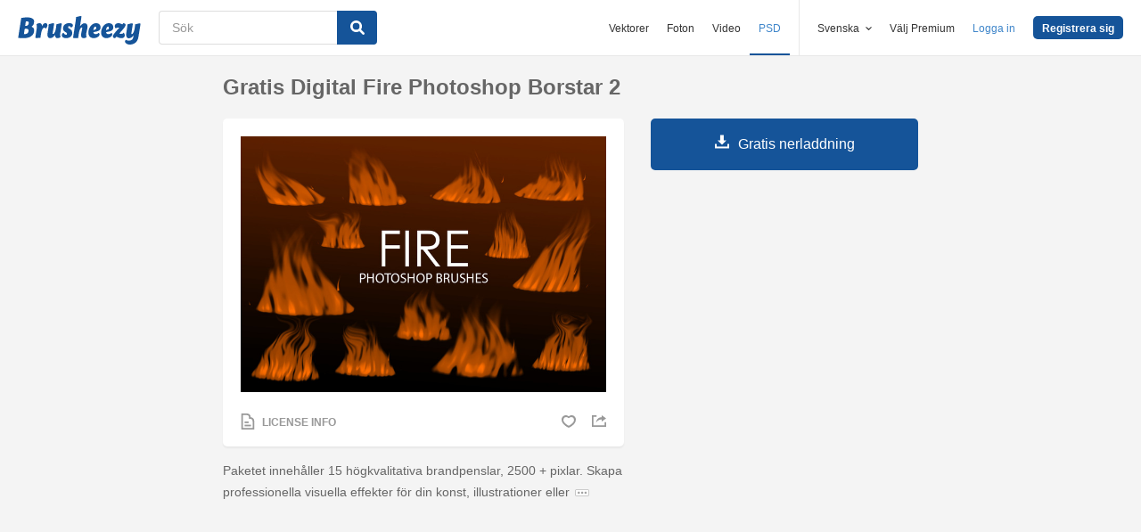

--- FILE ---
content_type: text/html; charset=utf-8
request_url: https://sv.brusheezy.com/borstar/58506-gratis-digital-fire-photoshop-borstar-2
body_size: 34023
content:
<!DOCTYPE html>
<!--[if lt IE 7]>      <html lang="sv" xmlns:fb="http://developers.facebook.com/schema/" xmlns:og="http://opengraphprotocol.org/schema/" class="no-js lt-ie9 lt-ie8 lt-ie7"> <![endif]-->
<!--[if IE 7]>         <html lang="sv" xmlns:fb="http://developers.facebook.com/schema/" xmlns:og="http://opengraphprotocol.org/schema/" class="no-js lt-ie9 lt-ie8"> <![endif]-->
<!--[if IE 8]>         <html lang="sv" xmlns:fb="http://developers.facebook.com/schema/" xmlns:og="http://opengraphprotocol.org/schema/" class="no-js lt-ie9"> <![endif]-->
<!--[if IE 9]>         <html lang="sv" xmlns:fb="http://developers.facebook.com/schema/" xmlns:og="http://opengraphprotocol.org/schema/" class="no-js ie9"> <![endif]-->
<!--[if gt IE 9]><!--> <html lang="sv" xmlns:fb="http://developers.facebook.com/schema/" xmlns:og="http://opengraphprotocol.org/schema/" class="no-js"> <!--<![endif]-->
  <head>
	  <script type="text/javascript">window.country_code = "US";window.remote_ip_address = '3.17.109.69'</script>
        <link rel="alternate" href="https://www.brusheezy.com/brushes/58506-free-digital-fire-photoshop-brushes-2" hreflang="en" />
    <link rel="alternate" href="https://es.brusheezy.com/cepillos/58506-gratis-digital-fire-photoshop-brushes-2" hreflang="es" />
    <link rel="alternate" href="https://pt.brusheezy.com/pinceis/58506-escovas-de-fotos-digitais-gratuitas-de-fogo-2" hreflang="pt-BR" />
    <link rel="alternate" href="https://de.brusheezy.com/bursten/58506-free-digital-fire-photoshop-pinsel-2" hreflang="de" />
    <link rel="alternate" href="https://fr.brusheezy.com/pinceaux/58506-brosses-de-photoshop-de-tir-numerique-gratuites-2" hreflang="fr" />
    <link rel="alternate" href="https://nl.brusheezy.com/borstels/58506-gratis-digital-fire-photoshop-borstels-2" hreflang="nl" />
    <link rel="alternate" href="https://sv.brusheezy.com/borstar/58506-gratis-digital-fire-photoshop-borstar-2" hreflang="sv" />
    <link rel="alternate" href="https://www.brusheezy.com/brushes/58506-free-digital-fire-photoshop-brushes-2" hreflang="x-default" />

    
    <link rel="dns-prefetch" href="//static.brusheezy.com">
    <meta charset="utf-8">
    <meta http-equiv="X-UA-Compatible" content="IE=edge,chrome=1">
<script>window.NREUM||(NREUM={});NREUM.info={"beacon":"bam.nr-data.net","errorBeacon":"bam.nr-data.net","licenseKey":"NRJS-e38a0a5d9f3d7a161d2","applicationID":"682498450","transactionName":"J1kMFkBaWF9cREoQVxdZFxBRUEccSl4KFQ==","queueTime":0,"applicationTime":182,"agent":""}</script>
<script>(window.NREUM||(NREUM={})).init={ajax:{deny_list:["bam.nr-data.net"]},feature_flags:["soft_nav"]};(window.NREUM||(NREUM={})).loader_config={licenseKey:"NRJS-e38a0a5d9f3d7a161d2",applicationID:"682498450",browserID:"682498528"};;/*! For license information please see nr-loader-rum-1.306.0.min.js.LICENSE.txt */
(()=>{var e,t,r={122:(e,t,r)=>{"use strict";r.d(t,{a:()=>i});var n=r(944);function i(e,t){try{if(!e||"object"!=typeof e)return(0,n.R)(3);if(!t||"object"!=typeof t)return(0,n.R)(4);const r=Object.create(Object.getPrototypeOf(t),Object.getOwnPropertyDescriptors(t)),a=0===Object.keys(r).length?e:r;for(let o in a)if(void 0!==e[o])try{if(null===e[o]){r[o]=null;continue}Array.isArray(e[o])&&Array.isArray(t[o])?r[o]=Array.from(new Set([...e[o],...t[o]])):"object"==typeof e[o]&&"object"==typeof t[o]?r[o]=i(e[o],t[o]):r[o]=e[o]}catch(e){r[o]||(0,n.R)(1,e)}return r}catch(e){(0,n.R)(2,e)}}},154:(e,t,r)=>{"use strict";r.d(t,{OF:()=>c,RI:()=>i,WN:()=>u,bv:()=>a,eN:()=>l,gm:()=>o,mw:()=>s,sb:()=>d});var n=r(863);const i="undefined"!=typeof window&&!!window.document,a="undefined"!=typeof WorkerGlobalScope&&("undefined"!=typeof self&&self instanceof WorkerGlobalScope&&self.navigator instanceof WorkerNavigator||"undefined"!=typeof globalThis&&globalThis instanceof WorkerGlobalScope&&globalThis.navigator instanceof WorkerNavigator),o=i?window:"undefined"!=typeof WorkerGlobalScope&&("undefined"!=typeof self&&self instanceof WorkerGlobalScope&&self||"undefined"!=typeof globalThis&&globalThis instanceof WorkerGlobalScope&&globalThis),s=Boolean("hidden"===o?.document?.visibilityState),c=/iPad|iPhone|iPod/.test(o.navigator?.userAgent),d=c&&"undefined"==typeof SharedWorker,u=((()=>{const e=o.navigator?.userAgent?.match(/Firefox[/\s](\d+\.\d+)/);Array.isArray(e)&&e.length>=2&&e[1]})(),Date.now()-(0,n.t)()),l=()=>"undefined"!=typeof PerformanceNavigationTiming&&o?.performance?.getEntriesByType("navigation")?.[0]?.responseStart},163:(e,t,r)=>{"use strict";r.d(t,{j:()=>E});var n=r(384),i=r(741);var a=r(555);r(860).K7.genericEvents;const o="experimental.resources",s="register",c=e=>{if(!e||"string"!=typeof e)return!1;try{document.createDocumentFragment().querySelector(e)}catch{return!1}return!0};var d=r(614),u=r(944),l=r(122);const f="[data-nr-mask]",g=e=>(0,l.a)(e,(()=>{const e={feature_flags:[],experimental:{allow_registered_children:!1,resources:!1},mask_selector:"*",block_selector:"[data-nr-block]",mask_input_options:{color:!1,date:!1,"datetime-local":!1,email:!1,month:!1,number:!1,range:!1,search:!1,tel:!1,text:!1,time:!1,url:!1,week:!1,textarea:!1,select:!1,password:!0}};return{ajax:{deny_list:void 0,block_internal:!0,enabled:!0,autoStart:!0},api:{get allow_registered_children(){return e.feature_flags.includes(s)||e.experimental.allow_registered_children},set allow_registered_children(t){e.experimental.allow_registered_children=t},duplicate_registered_data:!1},browser_consent_mode:{enabled:!1},distributed_tracing:{enabled:void 0,exclude_newrelic_header:void 0,cors_use_newrelic_header:void 0,cors_use_tracecontext_headers:void 0,allowed_origins:void 0},get feature_flags(){return e.feature_flags},set feature_flags(t){e.feature_flags=t},generic_events:{enabled:!0,autoStart:!0},harvest:{interval:30},jserrors:{enabled:!0,autoStart:!0},logging:{enabled:!0,autoStart:!0},metrics:{enabled:!0,autoStart:!0},obfuscate:void 0,page_action:{enabled:!0},page_view_event:{enabled:!0,autoStart:!0},page_view_timing:{enabled:!0,autoStart:!0},performance:{capture_marks:!1,capture_measures:!1,capture_detail:!0,resources:{get enabled(){return e.feature_flags.includes(o)||e.experimental.resources},set enabled(t){e.experimental.resources=t},asset_types:[],first_party_domains:[],ignore_newrelic:!0}},privacy:{cookies_enabled:!0},proxy:{assets:void 0,beacon:void 0},session:{expiresMs:d.wk,inactiveMs:d.BB},session_replay:{autoStart:!0,enabled:!1,preload:!1,sampling_rate:10,error_sampling_rate:100,collect_fonts:!1,inline_images:!1,fix_stylesheets:!0,mask_all_inputs:!0,get mask_text_selector(){return e.mask_selector},set mask_text_selector(t){c(t)?e.mask_selector="".concat(t,",").concat(f):""===t||null===t?e.mask_selector=f:(0,u.R)(5,t)},get block_class(){return"nr-block"},get ignore_class(){return"nr-ignore"},get mask_text_class(){return"nr-mask"},get block_selector(){return e.block_selector},set block_selector(t){c(t)?e.block_selector+=",".concat(t):""!==t&&(0,u.R)(6,t)},get mask_input_options(){return e.mask_input_options},set mask_input_options(t){t&&"object"==typeof t?e.mask_input_options={...t,password:!0}:(0,u.R)(7,t)}},session_trace:{enabled:!0,autoStart:!0},soft_navigations:{enabled:!0,autoStart:!0},spa:{enabled:!0,autoStart:!0},ssl:void 0,user_actions:{enabled:!0,elementAttributes:["id","className","tagName","type"]}}})());var p=r(154),m=r(324);let h=0;const v={buildEnv:m.F3,distMethod:m.Xs,version:m.xv,originTime:p.WN},b={consented:!1},y={appMetadata:{},get consented(){return this.session?.state?.consent||b.consented},set consented(e){b.consented=e},customTransaction:void 0,denyList:void 0,disabled:!1,harvester:void 0,isolatedBacklog:!1,isRecording:!1,loaderType:void 0,maxBytes:3e4,obfuscator:void 0,onerror:void 0,ptid:void 0,releaseIds:{},session:void 0,timeKeeper:void 0,registeredEntities:[],jsAttributesMetadata:{bytes:0},get harvestCount(){return++h}},_=e=>{const t=(0,l.a)(e,y),r=Object.keys(v).reduce((e,t)=>(e[t]={value:v[t],writable:!1,configurable:!0,enumerable:!0},e),{});return Object.defineProperties(t,r)};var w=r(701);const x=e=>{const t=e.startsWith("http");e+="/",r.p=t?e:"https://"+e};var S=r(836),k=r(241);const R={accountID:void 0,trustKey:void 0,agentID:void 0,licenseKey:void 0,applicationID:void 0,xpid:void 0},A=e=>(0,l.a)(e,R),T=new Set;function E(e,t={},r,o){let{init:s,info:c,loader_config:d,runtime:u={},exposed:l=!0}=t;if(!c){const e=(0,n.pV)();s=e.init,c=e.info,d=e.loader_config}e.init=g(s||{}),e.loader_config=A(d||{}),c.jsAttributes??={},p.bv&&(c.jsAttributes.isWorker=!0),e.info=(0,a.D)(c);const f=e.init,m=[c.beacon,c.errorBeacon];T.has(e.agentIdentifier)||(f.proxy.assets&&(x(f.proxy.assets),m.push(f.proxy.assets)),f.proxy.beacon&&m.push(f.proxy.beacon),e.beacons=[...m],function(e){const t=(0,n.pV)();Object.getOwnPropertyNames(i.W.prototype).forEach(r=>{const n=i.W.prototype[r];if("function"!=typeof n||"constructor"===n)return;let a=t[r];e[r]&&!1!==e.exposed&&"micro-agent"!==e.runtime?.loaderType&&(t[r]=(...t)=>{const n=e[r](...t);return a?a(...t):n})})}(e),(0,n.US)("activatedFeatures",w.B),e.runSoftNavOverSpa&&=!0===f.soft_navigations.enabled&&f.feature_flags.includes("soft_nav")),u.denyList=[...f.ajax.deny_list||[],...f.ajax.block_internal?m:[]],u.ptid=e.agentIdentifier,u.loaderType=r,e.runtime=_(u),T.has(e.agentIdentifier)||(e.ee=S.ee.get(e.agentIdentifier),e.exposed=l,(0,k.W)({agentIdentifier:e.agentIdentifier,drained:!!w.B?.[e.agentIdentifier],type:"lifecycle",name:"initialize",feature:void 0,data:e.config})),T.add(e.agentIdentifier)}},234:(e,t,r)=>{"use strict";r.d(t,{W:()=>a});var n=r(836),i=r(687);class a{constructor(e,t){this.agentIdentifier=e,this.ee=n.ee.get(e),this.featureName=t,this.blocked=!1}deregisterDrain(){(0,i.x3)(this.agentIdentifier,this.featureName)}}},241:(e,t,r)=>{"use strict";r.d(t,{W:()=>a});var n=r(154);const i="newrelic";function a(e={}){try{n.gm.dispatchEvent(new CustomEvent(i,{detail:e}))}catch(e){}}},261:(e,t,r)=>{"use strict";r.d(t,{$9:()=>d,BL:()=>s,CH:()=>g,Dl:()=>_,Fw:()=>y,PA:()=>h,Pl:()=>n,Pv:()=>k,Tb:()=>l,U2:()=>a,V1:()=>S,Wb:()=>x,bt:()=>b,cD:()=>v,d3:()=>w,dT:()=>c,eY:()=>p,fF:()=>f,hG:()=>i,k6:()=>o,nb:()=>m,o5:()=>u});const n="api-",i="addPageAction",a="addToTrace",o="addRelease",s="finished",c="interaction",d="log",u="noticeError",l="pauseReplay",f="recordCustomEvent",g="recordReplay",p="register",m="setApplicationVersion",h="setCurrentRouteName",v="setCustomAttribute",b="setErrorHandler",y="setPageViewName",_="setUserId",w="start",x="wrapLogger",S="measure",k="consent"},289:(e,t,r)=>{"use strict";r.d(t,{GG:()=>o,Qr:()=>c,sB:()=>s});var n=r(878),i=r(389);function a(){return"undefined"==typeof document||"complete"===document.readyState}function o(e,t){if(a())return e();const r=(0,i.J)(e),o=setInterval(()=>{a()&&(clearInterval(o),r())},500);(0,n.sp)("load",r,t)}function s(e){if(a())return e();(0,n.DD)("DOMContentLoaded",e)}function c(e){if(a())return e();(0,n.sp)("popstate",e)}},324:(e,t,r)=>{"use strict";r.d(t,{F3:()=>i,Xs:()=>a,xv:()=>n});const n="1.306.0",i="PROD",a="CDN"},374:(e,t,r)=>{r.nc=(()=>{try{return document?.currentScript?.nonce}catch(e){}return""})()},384:(e,t,r)=>{"use strict";r.d(t,{NT:()=>o,US:()=>u,Zm:()=>s,bQ:()=>d,dV:()=>c,pV:()=>l});var n=r(154),i=r(863),a=r(910);const o={beacon:"bam.nr-data.net",errorBeacon:"bam.nr-data.net"};function s(){return n.gm.NREUM||(n.gm.NREUM={}),void 0===n.gm.newrelic&&(n.gm.newrelic=n.gm.NREUM),n.gm.NREUM}function c(){let e=s();return e.o||(e.o={ST:n.gm.setTimeout,SI:n.gm.setImmediate||n.gm.setInterval,CT:n.gm.clearTimeout,XHR:n.gm.XMLHttpRequest,REQ:n.gm.Request,EV:n.gm.Event,PR:n.gm.Promise,MO:n.gm.MutationObserver,FETCH:n.gm.fetch,WS:n.gm.WebSocket},(0,a.i)(...Object.values(e.o))),e}function d(e,t){let r=s();r.initializedAgents??={},t.initializedAt={ms:(0,i.t)(),date:new Date},r.initializedAgents[e]=t}function u(e,t){s()[e]=t}function l(){return function(){let e=s();const t=e.info||{};e.info={beacon:o.beacon,errorBeacon:o.errorBeacon,...t}}(),function(){let e=s();const t=e.init||{};e.init={...t}}(),c(),function(){let e=s();const t=e.loader_config||{};e.loader_config={...t}}(),s()}},389:(e,t,r)=>{"use strict";function n(e,t=500,r={}){const n=r?.leading||!1;let i;return(...r)=>{n&&void 0===i&&(e.apply(this,r),i=setTimeout(()=>{i=clearTimeout(i)},t)),n||(clearTimeout(i),i=setTimeout(()=>{e.apply(this,r)},t))}}function i(e){let t=!1;return(...r)=>{t||(t=!0,e.apply(this,r))}}r.d(t,{J:()=>i,s:()=>n})},555:(e,t,r)=>{"use strict";r.d(t,{D:()=>s,f:()=>o});var n=r(384),i=r(122);const a={beacon:n.NT.beacon,errorBeacon:n.NT.errorBeacon,licenseKey:void 0,applicationID:void 0,sa:void 0,queueTime:void 0,applicationTime:void 0,ttGuid:void 0,user:void 0,account:void 0,product:void 0,extra:void 0,jsAttributes:{},userAttributes:void 0,atts:void 0,transactionName:void 0,tNamePlain:void 0};function o(e){try{return!!e.licenseKey&&!!e.errorBeacon&&!!e.applicationID}catch(e){return!1}}const s=e=>(0,i.a)(e,a)},566:(e,t,r)=>{"use strict";r.d(t,{LA:()=>s,bz:()=>o});var n=r(154);const i="xxxxxxxx-xxxx-4xxx-yxxx-xxxxxxxxxxxx";function a(e,t){return e?15&e[t]:16*Math.random()|0}function o(){const e=n.gm?.crypto||n.gm?.msCrypto;let t,r=0;return e&&e.getRandomValues&&(t=e.getRandomValues(new Uint8Array(30))),i.split("").map(e=>"x"===e?a(t,r++).toString(16):"y"===e?(3&a()|8).toString(16):e).join("")}function s(e){const t=n.gm?.crypto||n.gm?.msCrypto;let r,i=0;t&&t.getRandomValues&&(r=t.getRandomValues(new Uint8Array(e)));const o=[];for(var s=0;s<e;s++)o.push(a(r,i++).toString(16));return o.join("")}},606:(e,t,r)=>{"use strict";r.d(t,{i:()=>a});var n=r(908);a.on=o;var i=a.handlers={};function a(e,t,r,a){o(a||n.d,i,e,t,r)}function o(e,t,r,i,a){a||(a="feature"),e||(e=n.d);var o=t[a]=t[a]||{};(o[r]=o[r]||[]).push([e,i])}},607:(e,t,r)=>{"use strict";r.d(t,{W:()=>n});const n=(0,r(566).bz)()},614:(e,t,r)=>{"use strict";r.d(t,{BB:()=>o,H3:()=>n,g:()=>d,iL:()=>c,tS:()=>s,uh:()=>i,wk:()=>a});const n="NRBA",i="SESSION",a=144e5,o=18e5,s={STARTED:"session-started",PAUSE:"session-pause",RESET:"session-reset",RESUME:"session-resume",UPDATE:"session-update"},c={SAME_TAB:"same-tab",CROSS_TAB:"cross-tab"},d={OFF:0,FULL:1,ERROR:2}},630:(e,t,r)=>{"use strict";r.d(t,{T:()=>n});const n=r(860).K7.pageViewEvent},646:(e,t,r)=>{"use strict";r.d(t,{y:()=>n});class n{constructor(e){this.contextId=e}}},687:(e,t,r)=>{"use strict";r.d(t,{Ak:()=>d,Ze:()=>f,x3:()=>u});var n=r(241),i=r(836),a=r(606),o=r(860),s=r(646);const c={};function d(e,t){const r={staged:!1,priority:o.P3[t]||0};l(e),c[e].get(t)||c[e].set(t,r)}function u(e,t){e&&c[e]&&(c[e].get(t)&&c[e].delete(t),p(e,t,!1),c[e].size&&g(e))}function l(e){if(!e)throw new Error("agentIdentifier required");c[e]||(c[e]=new Map)}function f(e="",t="feature",r=!1){if(l(e),!e||!c[e].get(t)||r)return p(e,t);c[e].get(t).staged=!0,g(e)}function g(e){const t=Array.from(c[e]);t.every(([e,t])=>t.staged)&&(t.sort((e,t)=>e[1].priority-t[1].priority),t.forEach(([t])=>{c[e].delete(t),p(e,t)}))}function p(e,t,r=!0){const o=e?i.ee.get(e):i.ee,c=a.i.handlers;if(!o.aborted&&o.backlog&&c){if((0,n.W)({agentIdentifier:e,type:"lifecycle",name:"drain",feature:t}),r){const e=o.backlog[t],r=c[t];if(r){for(let t=0;e&&t<e.length;++t)m(e[t],r);Object.entries(r).forEach(([e,t])=>{Object.values(t||{}).forEach(t=>{t[0]?.on&&t[0]?.context()instanceof s.y&&t[0].on(e,t[1])})})}}o.isolatedBacklog||delete c[t],o.backlog[t]=null,o.emit("drain-"+t,[])}}function m(e,t){var r=e[1];Object.values(t[r]||{}).forEach(t=>{var r=e[0];if(t[0]===r){var n=t[1],i=e[3],a=e[2];n.apply(i,a)}})}},699:(e,t,r)=>{"use strict";r.d(t,{It:()=>a,KC:()=>s,No:()=>i,qh:()=>o});var n=r(860);const i=16e3,a=1e6,o="SESSION_ERROR",s={[n.K7.logging]:!0,[n.K7.genericEvents]:!1,[n.K7.jserrors]:!1,[n.K7.ajax]:!1}},701:(e,t,r)=>{"use strict";r.d(t,{B:()=>a,t:()=>o});var n=r(241);const i=new Set,a={};function o(e,t){const r=t.agentIdentifier;a[r]??={},e&&"object"==typeof e&&(i.has(r)||(t.ee.emit("rumresp",[e]),a[r]=e,i.add(r),(0,n.W)({agentIdentifier:r,loaded:!0,drained:!0,type:"lifecycle",name:"load",feature:void 0,data:e})))}},741:(e,t,r)=>{"use strict";r.d(t,{W:()=>a});var n=r(944),i=r(261);class a{#e(e,...t){if(this[e]!==a.prototype[e])return this[e](...t);(0,n.R)(35,e)}addPageAction(e,t){return this.#e(i.hG,e,t)}register(e){return this.#e(i.eY,e)}recordCustomEvent(e,t){return this.#e(i.fF,e,t)}setPageViewName(e,t){return this.#e(i.Fw,e,t)}setCustomAttribute(e,t,r){return this.#e(i.cD,e,t,r)}noticeError(e,t){return this.#e(i.o5,e,t)}setUserId(e){return this.#e(i.Dl,e)}setApplicationVersion(e){return this.#e(i.nb,e)}setErrorHandler(e){return this.#e(i.bt,e)}addRelease(e,t){return this.#e(i.k6,e,t)}log(e,t){return this.#e(i.$9,e,t)}start(){return this.#e(i.d3)}finished(e){return this.#e(i.BL,e)}recordReplay(){return this.#e(i.CH)}pauseReplay(){return this.#e(i.Tb)}addToTrace(e){return this.#e(i.U2,e)}setCurrentRouteName(e){return this.#e(i.PA,e)}interaction(e){return this.#e(i.dT,e)}wrapLogger(e,t,r){return this.#e(i.Wb,e,t,r)}measure(e,t){return this.#e(i.V1,e,t)}consent(e){return this.#e(i.Pv,e)}}},782:(e,t,r)=>{"use strict";r.d(t,{T:()=>n});const n=r(860).K7.pageViewTiming},836:(e,t,r)=>{"use strict";r.d(t,{P:()=>s,ee:()=>c});var n=r(384),i=r(990),a=r(646),o=r(607);const s="nr@context:".concat(o.W),c=function e(t,r){var n={},o={},u={},l=!1;try{l=16===r.length&&d.initializedAgents?.[r]?.runtime.isolatedBacklog}catch(e){}var f={on:p,addEventListener:p,removeEventListener:function(e,t){var r=n[e];if(!r)return;for(var i=0;i<r.length;i++)r[i]===t&&r.splice(i,1)},emit:function(e,r,n,i,a){!1!==a&&(a=!0);if(c.aborted&&!i)return;t&&a&&t.emit(e,r,n);var s=g(n);m(e).forEach(e=>{e.apply(s,r)});var d=v()[o[e]];d&&d.push([f,e,r,s]);return s},get:h,listeners:m,context:g,buffer:function(e,t){const r=v();if(t=t||"feature",f.aborted)return;Object.entries(e||{}).forEach(([e,n])=>{o[n]=t,t in r||(r[t]=[])})},abort:function(){f._aborted=!0,Object.keys(f.backlog).forEach(e=>{delete f.backlog[e]})},isBuffering:function(e){return!!v()[o[e]]},debugId:r,backlog:l?{}:t&&"object"==typeof t.backlog?t.backlog:{},isolatedBacklog:l};return Object.defineProperty(f,"aborted",{get:()=>{let e=f._aborted||!1;return e||(t&&(e=t.aborted),e)}}),f;function g(e){return e&&e instanceof a.y?e:e?(0,i.I)(e,s,()=>new a.y(s)):new a.y(s)}function p(e,t){n[e]=m(e).concat(t)}function m(e){return n[e]||[]}function h(t){return u[t]=u[t]||e(f,t)}function v(){return f.backlog}}(void 0,"globalEE"),d=(0,n.Zm)();d.ee||(d.ee=c)},843:(e,t,r)=>{"use strict";r.d(t,{G:()=>a,u:()=>i});var n=r(878);function i(e,t=!1,r,i){(0,n.DD)("visibilitychange",function(){if(t)return void("hidden"===document.visibilityState&&e());e(document.visibilityState)},r,i)}function a(e,t,r){(0,n.sp)("pagehide",e,t,r)}},860:(e,t,r)=>{"use strict";r.d(t,{$J:()=>u,K7:()=>c,P3:()=>d,XX:()=>i,Yy:()=>s,df:()=>a,qY:()=>n,v4:()=>o});const n="events",i="jserrors",a="browser/blobs",o="rum",s="browser/logs",c={ajax:"ajax",genericEvents:"generic_events",jserrors:i,logging:"logging",metrics:"metrics",pageAction:"page_action",pageViewEvent:"page_view_event",pageViewTiming:"page_view_timing",sessionReplay:"session_replay",sessionTrace:"session_trace",softNav:"soft_navigations",spa:"spa"},d={[c.pageViewEvent]:1,[c.pageViewTiming]:2,[c.metrics]:3,[c.jserrors]:4,[c.spa]:5,[c.ajax]:6,[c.sessionTrace]:7,[c.softNav]:8,[c.sessionReplay]:9,[c.logging]:10,[c.genericEvents]:11},u={[c.pageViewEvent]:o,[c.pageViewTiming]:n,[c.ajax]:n,[c.spa]:n,[c.softNav]:n,[c.metrics]:i,[c.jserrors]:i,[c.sessionTrace]:a,[c.sessionReplay]:a,[c.logging]:s,[c.genericEvents]:"ins"}},863:(e,t,r)=>{"use strict";function n(){return Math.floor(performance.now())}r.d(t,{t:()=>n})},878:(e,t,r)=>{"use strict";function n(e,t){return{capture:e,passive:!1,signal:t}}function i(e,t,r=!1,i){window.addEventListener(e,t,n(r,i))}function a(e,t,r=!1,i){document.addEventListener(e,t,n(r,i))}r.d(t,{DD:()=>a,jT:()=>n,sp:()=>i})},908:(e,t,r)=>{"use strict";r.d(t,{d:()=>n,p:()=>i});var n=r(836).ee.get("handle");function i(e,t,r,i,a){a?(a.buffer([e],i),a.emit(e,t,r)):(n.buffer([e],i),n.emit(e,t,r))}},910:(e,t,r)=>{"use strict";r.d(t,{i:()=>a});var n=r(944);const i=new Map;function a(...e){return e.every(e=>{if(i.has(e))return i.get(e);const t="function"==typeof e?e.toString():"",r=t.includes("[native code]"),a=t.includes("nrWrapper");return r||a||(0,n.R)(64,e?.name||t),i.set(e,r),r})}},944:(e,t,r)=>{"use strict";r.d(t,{R:()=>i});var n=r(241);function i(e,t){"function"==typeof console.debug&&(console.debug("New Relic Warning: https://github.com/newrelic/newrelic-browser-agent/blob/main/docs/warning-codes.md#".concat(e),t),(0,n.W)({agentIdentifier:null,drained:null,type:"data",name:"warn",feature:"warn",data:{code:e,secondary:t}}))}},969:(e,t,r)=>{"use strict";r.d(t,{TZ:()=>n,XG:()=>s,rs:()=>i,xV:()=>o,z_:()=>a});const n=r(860).K7.metrics,i="sm",a="cm",o="storeSupportabilityMetrics",s="storeEventMetrics"},990:(e,t,r)=>{"use strict";r.d(t,{I:()=>i});var n=Object.prototype.hasOwnProperty;function i(e,t,r){if(n.call(e,t))return e[t];var i=r();if(Object.defineProperty&&Object.keys)try{return Object.defineProperty(e,t,{value:i,writable:!0,enumerable:!1}),i}catch(e){}return e[t]=i,i}}},n={};function i(e){var t=n[e];if(void 0!==t)return t.exports;var a=n[e]={exports:{}};return r[e](a,a.exports,i),a.exports}i.m=r,i.d=(e,t)=>{for(var r in t)i.o(t,r)&&!i.o(e,r)&&Object.defineProperty(e,r,{enumerable:!0,get:t[r]})},i.f={},i.e=e=>Promise.all(Object.keys(i.f).reduce((t,r)=>(i.f[r](e,t),t),[])),i.u=e=>"nr-rum-1.306.0.min.js",i.o=(e,t)=>Object.prototype.hasOwnProperty.call(e,t),e={},t="NRBA-1.306.0.PROD:",i.l=(r,n,a,o)=>{if(e[r])e[r].push(n);else{var s,c;if(void 0!==a)for(var d=document.getElementsByTagName("script"),u=0;u<d.length;u++){var l=d[u];if(l.getAttribute("src")==r||l.getAttribute("data-webpack")==t+a){s=l;break}}if(!s){c=!0;var f={296:"sha512-XHJAyYwsxAD4jnOFenBf2aq49/pv28jKOJKs7YGQhagYYI2Zk8nHflZPdd7WiilkmEkgIZQEFX4f1AJMoyzKwA=="};(s=document.createElement("script")).charset="utf-8",i.nc&&s.setAttribute("nonce",i.nc),s.setAttribute("data-webpack",t+a),s.src=r,0!==s.src.indexOf(window.location.origin+"/")&&(s.crossOrigin="anonymous"),f[o]&&(s.integrity=f[o])}e[r]=[n];var g=(t,n)=>{s.onerror=s.onload=null,clearTimeout(p);var i=e[r];if(delete e[r],s.parentNode&&s.parentNode.removeChild(s),i&&i.forEach(e=>e(n)),t)return t(n)},p=setTimeout(g.bind(null,void 0,{type:"timeout",target:s}),12e4);s.onerror=g.bind(null,s.onerror),s.onload=g.bind(null,s.onload),c&&document.head.appendChild(s)}},i.r=e=>{"undefined"!=typeof Symbol&&Symbol.toStringTag&&Object.defineProperty(e,Symbol.toStringTag,{value:"Module"}),Object.defineProperty(e,"__esModule",{value:!0})},i.p="https://js-agent.newrelic.com/",(()=>{var e={374:0,840:0};i.f.j=(t,r)=>{var n=i.o(e,t)?e[t]:void 0;if(0!==n)if(n)r.push(n[2]);else{var a=new Promise((r,i)=>n=e[t]=[r,i]);r.push(n[2]=a);var o=i.p+i.u(t),s=new Error;i.l(o,r=>{if(i.o(e,t)&&(0!==(n=e[t])&&(e[t]=void 0),n)){var a=r&&("load"===r.type?"missing":r.type),o=r&&r.target&&r.target.src;s.message="Loading chunk "+t+" failed: ("+a+": "+o+")",s.name="ChunkLoadError",s.type=a,s.request=o,n[1](s)}},"chunk-"+t,t)}};var t=(t,r)=>{var n,a,[o,s,c]=r,d=0;if(o.some(t=>0!==e[t])){for(n in s)i.o(s,n)&&(i.m[n]=s[n]);if(c)c(i)}for(t&&t(r);d<o.length;d++)a=o[d],i.o(e,a)&&e[a]&&e[a][0](),e[a]=0},r=self["webpackChunk:NRBA-1.306.0.PROD"]=self["webpackChunk:NRBA-1.306.0.PROD"]||[];r.forEach(t.bind(null,0)),r.push=t.bind(null,r.push.bind(r))})(),(()=>{"use strict";i(374);var e=i(566),t=i(741);class r extends t.W{agentIdentifier=(0,e.LA)(16)}var n=i(860);const a=Object.values(n.K7);var o=i(163);var s=i(908),c=i(863),d=i(261),u=i(241),l=i(944),f=i(701),g=i(969);function p(e,t,i,a){const o=a||i;!o||o[e]&&o[e]!==r.prototype[e]||(o[e]=function(){(0,s.p)(g.xV,["API/"+e+"/called"],void 0,n.K7.metrics,i.ee),(0,u.W)({agentIdentifier:i.agentIdentifier,drained:!!f.B?.[i.agentIdentifier],type:"data",name:"api",feature:d.Pl+e,data:{}});try{return t.apply(this,arguments)}catch(e){(0,l.R)(23,e)}})}function m(e,t,r,n,i){const a=e.info;null===r?delete a.jsAttributes[t]:a.jsAttributes[t]=r,(i||null===r)&&(0,s.p)(d.Pl+n,[(0,c.t)(),t,r],void 0,"session",e.ee)}var h=i(687),v=i(234),b=i(289),y=i(154),_=i(384);const w=e=>y.RI&&!0===e?.privacy.cookies_enabled;function x(e){return!!(0,_.dV)().o.MO&&w(e)&&!0===e?.session_trace.enabled}var S=i(389),k=i(699);class R extends v.W{constructor(e,t){super(e.agentIdentifier,t),this.agentRef=e,this.abortHandler=void 0,this.featAggregate=void 0,this.loadedSuccessfully=void 0,this.onAggregateImported=new Promise(e=>{this.loadedSuccessfully=e}),this.deferred=Promise.resolve(),!1===e.init[this.featureName].autoStart?this.deferred=new Promise((t,r)=>{this.ee.on("manual-start-all",(0,S.J)(()=>{(0,h.Ak)(e.agentIdentifier,this.featureName),t()}))}):(0,h.Ak)(e.agentIdentifier,t)}importAggregator(e,t,r={}){if(this.featAggregate)return;const n=async()=>{let n;await this.deferred;try{if(w(e.init)){const{setupAgentSession:t}=await i.e(296).then(i.bind(i,305));n=t(e)}}catch(e){(0,l.R)(20,e),this.ee.emit("internal-error",[e]),(0,s.p)(k.qh,[e],void 0,this.featureName,this.ee)}try{if(!this.#t(this.featureName,n,e.init))return(0,h.Ze)(this.agentIdentifier,this.featureName),void this.loadedSuccessfully(!1);const{Aggregate:i}=await t();this.featAggregate=new i(e,r),e.runtime.harvester.initializedAggregates.push(this.featAggregate),this.loadedSuccessfully(!0)}catch(e){(0,l.R)(34,e),this.abortHandler?.(),(0,h.Ze)(this.agentIdentifier,this.featureName,!0),this.loadedSuccessfully(!1),this.ee&&this.ee.abort()}};y.RI?(0,b.GG)(()=>n(),!0):n()}#t(e,t,r){if(this.blocked)return!1;switch(e){case n.K7.sessionReplay:return x(r)&&!!t;case n.K7.sessionTrace:return!!t;default:return!0}}}var A=i(630),T=i(614);class E extends R{static featureName=A.T;constructor(e){var t;super(e,A.T),this.setupInspectionEvents(e.agentIdentifier),t=e,p(d.Fw,function(e,r){"string"==typeof e&&("/"!==e.charAt(0)&&(e="/"+e),t.runtime.customTransaction=(r||"http://custom.transaction")+e,(0,s.p)(d.Pl+d.Fw,[(0,c.t)()],void 0,void 0,t.ee))},t),this.importAggregator(e,()=>i.e(296).then(i.bind(i,943)))}setupInspectionEvents(e){const t=(t,r)=>{t&&(0,u.W)({agentIdentifier:e,timeStamp:t.timeStamp,loaded:"complete"===t.target.readyState,type:"window",name:r,data:t.target.location+""})};(0,b.sB)(e=>{t(e,"DOMContentLoaded")}),(0,b.GG)(e=>{t(e,"load")}),(0,b.Qr)(e=>{t(e,"navigate")}),this.ee.on(T.tS.UPDATE,(t,r)=>{(0,u.W)({agentIdentifier:e,type:"lifecycle",name:"session",data:r})})}}var N=i(843),I=i(782);class j extends R{static featureName=I.T;constructor(e){super(e,I.T),y.RI&&((0,N.u)(()=>(0,s.p)("docHidden",[(0,c.t)()],void 0,I.T,this.ee),!0),(0,N.G)(()=>(0,s.p)("winPagehide",[(0,c.t)()],void 0,I.T,this.ee)),this.importAggregator(e,()=>i.e(296).then(i.bind(i,117))))}}class P extends R{static featureName=g.TZ;constructor(e){super(e,g.TZ),y.RI&&document.addEventListener("securitypolicyviolation",e=>{(0,s.p)(g.xV,["Generic/CSPViolation/Detected"],void 0,this.featureName,this.ee)}),this.importAggregator(e,()=>i.e(296).then(i.bind(i,623)))}}new class extends r{constructor(e){var t;(super(),y.gm)?(this.features={},(0,_.bQ)(this.agentIdentifier,this),this.desiredFeatures=new Set(e.features||[]),this.desiredFeatures.add(E),this.runSoftNavOverSpa=[...this.desiredFeatures].some(e=>e.featureName===n.K7.softNav),(0,o.j)(this,e,e.loaderType||"agent"),t=this,p(d.cD,function(e,r,n=!1){if("string"==typeof e){if(["string","number","boolean"].includes(typeof r)||null===r)return m(t,e,r,d.cD,n);(0,l.R)(40,typeof r)}else(0,l.R)(39,typeof e)},t),function(e){p(d.Dl,function(t){if("string"==typeof t||null===t)return m(e,"enduser.id",t,d.Dl,!0);(0,l.R)(41,typeof t)},e)}(this),function(e){p(d.nb,function(t){if("string"==typeof t||null===t)return m(e,"application.version",t,d.nb,!1);(0,l.R)(42,typeof t)},e)}(this),function(e){p(d.d3,function(){e.ee.emit("manual-start-all")},e)}(this),function(e){p(d.Pv,function(t=!0){if("boolean"==typeof t){if((0,s.p)(d.Pl+d.Pv,[t],void 0,"session",e.ee),e.runtime.consented=t,t){const t=e.features.page_view_event;t.onAggregateImported.then(e=>{const r=t.featAggregate;e&&!r.sentRum&&r.sendRum()})}}else(0,l.R)(65,typeof t)},e)}(this),this.run()):(0,l.R)(21)}get config(){return{info:this.info,init:this.init,loader_config:this.loader_config,runtime:this.runtime}}get api(){return this}run(){try{const e=function(e){const t={};return a.forEach(r=>{t[r]=!!e[r]?.enabled}),t}(this.init),t=[...this.desiredFeatures];t.sort((e,t)=>n.P3[e.featureName]-n.P3[t.featureName]),t.forEach(t=>{if(!e[t.featureName]&&t.featureName!==n.K7.pageViewEvent)return;if(this.runSoftNavOverSpa&&t.featureName===n.K7.spa)return;if(!this.runSoftNavOverSpa&&t.featureName===n.K7.softNav)return;const r=function(e){switch(e){case n.K7.ajax:return[n.K7.jserrors];case n.K7.sessionTrace:return[n.K7.ajax,n.K7.pageViewEvent];case n.K7.sessionReplay:return[n.K7.sessionTrace];case n.K7.pageViewTiming:return[n.K7.pageViewEvent];default:return[]}}(t.featureName).filter(e=>!(e in this.features));r.length>0&&(0,l.R)(36,{targetFeature:t.featureName,missingDependencies:r}),this.features[t.featureName]=new t(this)})}catch(e){(0,l.R)(22,e);for(const e in this.features)this.features[e].abortHandler?.();const t=(0,_.Zm)();delete t.initializedAgents[this.agentIdentifier]?.features,delete this.sharedAggregator;return t.ee.get(this.agentIdentifier).abort(),!1}}}({features:[E,j,P],loaderType:"lite"})})()})();</script>
    <meta name="viewport" content="width=device-width, initial-scale=1.0, minimum-scale=1.0" />
    <title>Gratis Digital Fire Photoshop Borstar 2 - Gratis Photoshop-borstar hos Brusheezy!</title>
<meta content="Photoshop penslar - Brusheezy är en ENORM samling av Photoshop-penslar, Photoshop mönster, texturer, (PSDer,) händelser, former, stilar och skalor som man kan ladda ner och dela!" name="description" />
<meta content="brusheezy" name="twitter:site" />
<meta content="brusheezy" name="twitter:creator" />
<meta content="summary_large_image" name="twitter:card" />
<meta content="https://static.brusheezy.com/system/resources/previews/000/058/506/original/free-digital-fire-photoshop-brushes-2.jpg" name="twitter:image" />
<meta content="Brusheezy" property="og:site_name" />
<meta content="Gratis Digital Fire Photoshop Borstar 2" property="og:title" />
<meta content="https://sv.brusheezy.com/borstar/58506-gratis-digital-fire-photoshop-borstar-2" property="og:url" />
<meta content="sv_SE" property="og:locale" />
<meta content="en_US" property="og:locale:alternate" />
<meta content="de_DE" property="og:locale:alternate" />
<meta content="es_ES" property="og:locale:alternate" />
<meta content="fr_FR" property="og:locale:alternate" />
<meta content="nl_NL" property="og:locale:alternate" />
<meta content="pt_BR" property="og:locale:alternate" />
<meta content="https://static.brusheezy.com/system/resources/previews/000/058/506/original/free-digital-fire-photoshop-brushes-2.jpg" property="og:image" />
    <link href="/favicon.ico" rel="shortcut icon"></link><link href="/favicon.png" rel="icon" sizes="48x48" type="image/png"></link><link href="/apple-touch-icon-precomposed.png" rel="apple-touch-icon-precomposed"></link>
    <link href="https://maxcdn.bootstrapcdn.com/font-awesome/4.6.3/css/font-awesome.min.css" media="screen" rel="stylesheet" type="text/css" />
    <script src="https://static.brusheezy.com/assets/modernizr.custom.83825-93372fb200ead74f1d44254d993c5440.js" type="text/javascript"></script>
    <link href="https://static.brusheezy.com/assets/application-e6fc89b3e1f8c6290743690971644994.css" media="screen" rel="stylesheet" type="text/css" />
    <link href="https://static.brusheezy.com/assets/print-ac38768f09270df2214d2c500c647adc.css" media="print" rel="stylesheet" type="text/css" />
    <link href="https://feeds.feedburner.com/eezyinc/brusheezy-images" rel="alternate" title="RSS" type="application/rss+xml" />

        <link rel="canonical" href="https://sv.brusheezy.com/borstar/58506-gratis-digital-fire-photoshop-borstar-2">


    <meta content="authenticity_token" name="csrf-param" />
<meta content="2U/fbSBjGsLSWqCCOKX6nwGQMX4umbUAbQAqBhEHA1o=" name="csrf-token" />
    <!-- Begin TextBlock "HTML - Head" -->
<meta name="google-site-verification" content="pfGHD8M12iD8MZoiUsSycicUuSitnj2scI2cB_MvoYw" />
<meta name="google-site-verification" content="b4_frnI9j9l6Hs7d1QntimjvrZOtJ8x8ykl7RfeJS2Y" />
<meta name="tinfoil-site-verification" content="6d4a376b35cc11699dd86a787c7b5ae10b5c70f0" />
<meta name="msvalidate.01" content="9E7A3F56C01FB9B69FCDD1FBD287CAE4" />
<meta name="p:domain_verify" content="e95f03b955f8191de30e476f8527821e"/>
<meta property="fb:page_id" content="111431139680" />
<meta name="google" content="nositelinkssearchbox" />
<meta name="referrer" content="unsafe-url" />
<!--<script type="text/javascript" src="http://api.xeezy.com/api.min.js"></script>-->
<!--<script async src="//cdn-s2s.buysellads.net/pub/brusheezy.js" data-cfasync="false"></script>-->
<link href="https://plus.google.com/116840303500574370724" rel="publisher" />

<script>
  var iStockCoupon = { 
    // --- ADMIN CONIG----
    Code: 'EEZYOFF14', 
    Message: 'Hurry! Offer Expires 10/31/2013',
    // -------------------

    showPopup: function() {
      var win = window.open("", "istock-sale", "width=520,height=320");
      var wrap = win.document.createElement('div'); 
      wrap.setAttribute('class', 'sale-wrapper');
      
      var logo = win.document.createElement('img');
      logo.setAttribute('src', '//static.vecteezy.com/system/assets/asset_files/000/000/171/original/new-istock-logo.jpg');
      wrap.appendChild(logo);
      
      var code = win.document.createElement('div');
      code.setAttribute('class','code');
      code.appendChild(win.document.createTextNode(iStockCoupon.Code));
      wrap.appendChild(code);
      
      var expires = win.document.createElement('div');
      expires.setAttribute('class','expire');
      expires.appendChild(win.document.createTextNode(iStockCoupon.Message));
      wrap.appendChild(expires);
      
      var close = win.document.createElement('a');
      close.setAttribute('href', '#');
      close.appendChild(win.document.createTextNode('Close Window'));
      wrap.appendChild(close);
      
      var style = win.document.createElement('style');
      close.setAttribute('onclick', 'window.close()');
  
      style.appendChild(win.document.createTextNode("a{margin-top: 40px;display:block;font-size:12px;color:rgb(73,149,203);text-decoration:none;} .expire{margin-top:16px;color: rgb(81,81,81);font-size:24px;} .code{margin-top:20px;font-size:50px;font-weight:700;text-transform:uppercase;} img{margin-top:44px;} body{padding:0;margin:0;text-align:center;font-family:sans-serif;} .sale-wrapper{height:288px;border:16px solid #a1a1a1;}"));
      win.document.body.appendChild(style);
      win.document.body.appendChild(wrap);        
    },
  };

</script>
<script src="https://cdn.optimizely.com/js/168948327.js"></script>

<script>var AdminHideEezyPremiumPopup = false</script>
<!-- TradeDoubler site verification 2802548 -->



<!-- End TextBlock "HTML - Head" -->
      <link href="https://static.brusheezy.com/assets/resource-show-090e629f8c47746d2d8ac3af6444ea40.css" media="screen" rel="stylesheet" type="text/css" />
  <script type="text/javascript">
    var is_show_page = true;
  </script>

  <script type="text/javascript">
      var resource_id = 58506;
      var custom_vert_text = "värme";
  </script>

      <div hidden itemprop="image" itemscope itemtype="http://schema.org/ImageObject">

        <meta itemprop="author" content="Artistmef">


        <meta itemprop="datePublished" content="2016-11-09">

      <meta itemprop="thumbnailUrl" content="https://static.brusheezy.com/system/resources/thumbnails/000/058/506/original/Digital_Fire_prev_2.jpg">
      <meta itemprop="name" content="Gratis Digital Fire Photoshop Borstar 2" />
      <meta itemprop="description" content="Paketet innehåller 15 högkvalitativa brandpenslar, 2500 + pixlar. Skapa professionella visuella effekter för din konst, illustrationer eller andra projekt på några sekunder!">
        <meta itemprop="contentUrl" content="https://static.brusheezy.com/system/resources/previews/000/058/506/original/free-digital-fire-photoshop-brushes-2.jpg">
    </div>
  <link href="https://static.brusheezy.com/assets/resources/download_ad/download_ad_modal-1321ec8bcc15ba850988879cb0d3a09e.css" media="screen" rel="stylesheet" type="text/css" />


    <script type="application/ld+json">
      {
        "@context": "http://schema.org",
        "@type": "WebSite",
        "name": "brusheezy",
        "url": "https://www.brusheezy.com"
      }
   </script>

    <script type="application/ld+json">
      {
      "@context": "http://schema.org",
      "@type": "Organization",
      "url": "https://www.brusheezy.com",
      "logo": "https://static.brusheezy.com/assets/structured_data/brusheezy-logo-63a0370ba72197d03d41c8ee2a3fe30d.svg",
      "sameAs": [
        "https://www.facebook.com/brusheezy",
        "https://twitter.com/brusheezy",
        "https://pinterest.com/brusheezy/",
        "https://www.youtube.com/EezyInc",
        "https://instagram.com/eezy/",
        "https://www.snapchat.com/add/eezy",
        "https://google.com/+brusheezy"
      ]
     }
    </script>

    <script src="https://static.brusheezy.com/assets/sp-32e34cb9c56d3cd62718aba7a1338855.js" type="text/javascript"></script>
<script type="text/javascript">
  document.addEventListener('DOMContentLoaded', function() {
    snowplow('newTracker', 'sp', 'a.vecteezy.com', {
      appId: 'brusheezy_production',
      discoverRootDomain: true,
      eventMethod: 'beacon',
      cookieSameSite: 'Lax',
      context: {
        webPage: true,
        performanceTiming: true,
        gaCookies: true,
        geolocation: false
      }
    });
    snowplow('setUserIdFromCookie', 'rollout');
    snowplow('enableActivityTracking', {minimumVisitLength: 10, heartbeatDelay: 10});
    snowplow('enableLinkClickTracking');
    snowplow('trackPageView');
  });
</script>

  </head>

  <body class="proper-sticky-ads   fullwidth flex  redesign-layout resources-show"
        data-site="brusheezy">
    
<link rel="preconnect" href="https://a.pub.network/" crossorigin />
<link rel="preconnect" href="https://b.pub.network/" crossorigin />
<link rel="preconnect" href="https://c.pub.network/" crossorigin />
<link rel="preconnect" href="https://d.pub.network/" crossorigin />
<link rel="preconnect" href="https://c.amazon-adsystem.com" crossorigin />
<link rel="preconnect" href="https://s.amazon-adsystem.com" crossorigin />
<link rel="preconnect" href="https://secure.quantserve.com/" crossorigin />
<link rel="preconnect" href="https://rules.quantcount.com/" crossorigin />
<link rel="preconnect" href="https://pixel.quantserve.com/" crossorigin />
<link rel="preconnect" href="https://btloader.com/" crossorigin />
<link rel="preconnect" href="https://api.btloader.com/" crossorigin />
<link rel="preconnect" href="https://confiant-integrations.global.ssl.fastly.net" crossorigin />
<link rel="stylesheet" href="https://a.pub.network/brusheezy-com/cls.css">
<script data-cfasync="false" type="text/javascript">
  var freestar = freestar || {};
  freestar.queue = freestar.queue || [];
  freestar.config = freestar.config || {};
  freestar.config.enabled_slots = [];
  freestar.initCallback = function () { (freestar.config.enabled_slots.length === 0) ? freestar.initCallbackCalled = false : freestar.newAdSlots(freestar.config.enabled_slots) }
</script>
<script src="https://a.pub.network/brusheezy-com/pubfig.min.js" data-cfasync="false" async></script>
<style>
.fs-sticky-footer {
  background: rgba(247, 247, 247, 0.9) !important;
}
</style>
<!-- Tag ID: brusheezy_1x1_bouncex -->
<div align="center" id="brusheezy_1x1_bouncex">
 <script data-cfasync="false" type="text/javascript">
  freestar.config.enabled_slots.push({ placementName: "brusheezy_1x1_bouncex", slotId: "brusheezy_1x1_bouncex" });
 </script>
</div>


      <script src="https://static.brusheezy.com/assets/partner-service-v3-b8d5668d95732f2d5a895618bbc192d0.js" type="text/javascript"></script>

<script type="text/javascript">
  window.partnerService = new window.PartnerService({
    baseUrl: 'https://p.sa7eer.com',
    site: 'brusheezy',
    contentType: "vector",
    locale: 'sv',
    controllerName: 'resources',
    pageviewGuid: 'e1f56d52-ddd3-469b-aa8b-b25f8ea405a3',
    sessionGuid: 'dcab15f6-6061-41a6-92c7-56ca7c4d8f0c',
  });
</script>


    
      

    <div id="fb-root"></div>



      
<header class="ez-site-header ">
  <div class="max-inner is-logged-out">
    <div class='ez-site-header__logo'>
  <a href="https://sv.brusheezy.com/" title="Brusheezy"><svg xmlns="http://www.w3.org/2000/svg" id="Layer_1" data-name="Layer 1" viewBox="0 0 248 57.8"><title>brusheezy-logo-color</title><path class="cls-1" d="M32.4,29.6c0,9.9-9.2,15.3-21.1,15.3-3.9,0-11-.6-11.3-.6L6.3,3.9A61.78,61.78,0,0,1,18,2.7c9.6,0,14.5,3,14.5,8.8a12.42,12.42,0,0,1-5.3,10.2A7.9,7.9,0,0,1,32.4,29.6Zm-11.3.1c0-2.8-1.7-3.9-4.6-3.9-1,0-2.1.1-3.2.2L11.7,36.6c.5,0,1,.1,1.5.1C18.4,36.7,21.1,34,21.1,29.7ZM15.6,10.9l-1.4,9h2.2c3.1,0,5.1-2.9,5.1-6,0-2.1-1.1-3.1-3.4-3.1A10.87,10.87,0,0,0,15.6,10.9Z" transform="translate(0 0)"></path><path class="cls-1" d="M55.3,14.4c2.6,0,4,1.6,4,4.4a8.49,8.49,0,0,1-3.6,6.8,3,3,0,0,0-2.7-2c-4.5,0-6.3,10.6-6.4,11.2L46,38.4l-.9,5.9c-3.1,0-6.9.3-8.1.3a4,4,0,0,1-2.2-1l.8-5.2,2-13,.1-.8c.8-5.4-.7-7.7-.7-7.7a9.11,9.11,0,0,1,6.1-2.5c3.4,0,5.2,2,5.3,6.3,1.2-3.1,3.2-6.3,6.9-6.3Z" transform="translate(0 0)"></path><path class="cls-1" d="M85.4,34.7c-.8,5.4.7,7.7.7,7.7A9.11,9.11,0,0,1,80,44.9c-3.5,0-5.3-2.2-5.3-6.7-2.4,3.7-5.6,6.7-9.7,6.7-4.4,0-6.4-3.7-5.3-11.2L61,25.6c.8-5,1-9,1-9,3.2-.6,7.3-2.1,8.8-2.1a4,4,0,0,1,2.2,1L71.4,25.7l-1.5,9.4c-.1.9,0,1.3.8,1.3,3.7,0,5.8-10.7,5.8-10.7.8-5,1-9,1-9,3.2-.6,7.3-2.1,8.8-2.1a4,4,0,0,1,2.2,1L86.9,25.8l-1.3,8.3Z" transform="translate(0 0)"></path><path class="cls-1" d="M103.3,14.4c4.5,0,7.8,1.6,7.8,4.5,0,3.2-3.9,4.5-3.9,4.5s-1.2-2.9-3.7-2.9a2,2,0,0,0-2.2,2,2.41,2.41,0,0,0,1.3,2.2l3.2,2a8.39,8.39,0,0,1,3.9,7.5c0,6.1-4.9,10.7-12.5,10.7-4.6,0-8.8-2-8.8-5.8,0-3.5,3.5-5.4,3.5-5.4S93.8,38,96.8,38A2,2,0,0,0,99,35.8a2.42,2.42,0,0,0-1.3-2.2l-3-1.9a7.74,7.74,0,0,1-3.8-7c.3-5.9,4.8-10.3,12.4-10.3Z" transform="translate(0 0)"></path><path class="cls-1" d="M138.1,34.8c-1.1,5.4.9,7.7.9,7.7a9.28,9.28,0,0,1-6.1,2.4c-4.3,0-6.3-3.2-5-10l.2-.9,1.8-9.6a.94.94,0,0,0-1-1.3c-3.6,0-5.7,10.9-5.7,11l-.7,4.5-.9,5.9c-3.1,0-6.9.3-8.1.3a4,4,0,0,1-2.2-1l.8-5.2,4.3-27.5c.8-5,1-9,1-9,3.2-.6,7.3-2.1,8.8-2.1a4,4,0,0,1,2.2,1l-3.1,19.9c2.4-3.5,5.5-6.3,9.5-6.3,4.4,0,6.8,3.8,5.3,11.2l-1.8,8.4Z" transform="translate(0 0)"></path><path class="cls-1" d="M167.1,22.9c0,4.4-2.4,7.3-8.4,8.5l-6.3,1.3c.5,2.8,2.2,4.1,5,4.1a8.32,8.32,0,0,0,5.8-2.7,3.74,3.74,0,0,1,1.8,3.1c0,3.7-5.5,7.6-11.9,7.6s-10.8-4.2-10.8-11.2c0-8.2,5.7-19.2,15.8-19.2,5.6,0,9,3.3,9,8.5Zm-10.6,4.2a2.63,2.63,0,0,0,1.7-2.8c0-1.2-.4-3-1.8-3-2.5,0-3.6,4.1-4,7.2Z" transform="translate(0 0)"></path><path class="cls-1" d="M192.9,22.9c0,4.4-2.4,7.3-8.4,8.5l-6.3,1.3c.5,2.8,2.2,4.1,5,4.1a8.32,8.32,0,0,0,5.8-2.7,3.74,3.74,0,0,1,1.8,3.1c0,3.7-5.5,7.6-11.9,7.6s-10.8-4.2-10.8-11.2c0-8.2,5.7-19.2,15.8-19.2,5.5,0,9,3.3,9,8.5Zm-10.7,4.2a2.63,2.63,0,0,0,1.7-2.8c0-1.2-.4-3-1.8-3-2.5,0-3.6,4.1-4,7.2Z" transform="translate(0 0)"></path><path class="cls-1" d="M213.9,33.8a7.72,7.72,0,0,1,2.2,5.4c0,4.5-3.7,5.7-6.9,5.7-4.1,0-7.1-2-10.2-3-.9,1-1.7,2-2.5,3,0,0-4.6-.1-4.6-3.3,0-3.9,6.4-10.5,13.3-18.1a19.88,19.88,0,0,0-2.2-.2c-3.9,0-5.4,2-5.4,2a8.19,8.19,0,0,1-1.8-5.4c.2-4.2,4.2-5.4,7.3-5.4,3.3,0,5.7,1.3,8.1,2.4l1.9-2.4s4.7.1,4.7,3.3c0,3.7-6.2,10.3-12.9,17.6a14.65,14.65,0,0,0,4,.7,6.22,6.22,0,0,0,5-2.3Z" transform="translate(0 0)"></path><path class="cls-1" d="M243.8,42.3c-1.7,10.3-8.6,15.5-17.4,15.5-5.6,0-9.8-3-9.8-6.4a3.85,3.85,0,0,1,1.9-3.3,8.58,8.58,0,0,0,5.7,1.8c3.5,0,8.3-1.5,9.1-6.9l.7-4.2c-2.4,3.5-5.5,6.3-9.5,6.3-4.4,0-6.4-3.7-5.3-11.2l1.3-8.1c.8-5,1-9,1-9,3.2-.6,7.3-2.1,8.8-2.1a4,4,0,0,1,2.2,1l-1.6,10.2-1.5,9.4c-.1.9,0,1.3.8,1.3,3.7,0,5.8-10.7,5.8-10.7.8-5,1-9,1-9,3.2-.6,7.3-2.1,8.8-2.1a4,4,0,0,1,2.2,1L246.4,26Z" transform="translate(0 0)"></path></svg>
</a>
</div>


      <nav class="ez-site-header__main-nav logged-out-nav">
    <ul class="ez-site-header__header-menu">
        <div class="ez-site-header__app-links-wrapper" data-target="ez-mobile-menu.appLinksWrapper">
          <li class="ez-site-header__menu-item ez-site-header__menu-item--app-link "
              data-target="ez-mobile-menu.appLink" >
            <a href="https://sv.vecteezy.com" target="_blank">Vektorer</a>
          </li>

          <li class="ez-site-header__menu-item ez-site-header__menu-item--app-link "
              data-target="ez-mobile-menu.appLink" >
            <a href="https://sv.vecteezy.com/gratis-foton" target="_blank">Foton</a>
          </li>

          <li class="ez-site-header__menu-item ez-site-header__menu-item--app-link"
              data-target="ez-mobile-menu.appLink" >
            <a href="https://sv.videezy.com" target="_blank">Video</a>
          </li>

          <li class="ez-site-header__menu-item ez-site-header__menu-item--app-link active-menu-item"
              data-target="ez-mobile-menu.appLink" >
            <a href="https://sv.brusheezy.com" target="_blank">PSD</a>
          </li>
        </div>

        <div class="ez-site-header__separator"></div>

        <li class="ez-site-header__locale_prompt ez-site-header__menu-item"
            data-action="toggle-language-switcher"
            data-switcher-target="ez-site-header__lang_selector">
          <span>
            Svenska
            <!-- Generator: Adobe Illustrator 21.0.2, SVG Export Plug-In . SVG Version: 6.00 Build 0)  --><svg xmlns="http://www.w3.org/2000/svg" xmlns:xlink="http://www.w3.org/1999/xlink" version="1.1" id="Layer_1" x="0px" y="0px" viewBox="0 0 11.9 7.1" style="enable-background:new 0 0 11.9 7.1;" xml:space="preserve" class="ez-site-header__menu-arrow">
<polygon points="11.9,1.5 10.6,0 6,4.3 1.4,0 0,1.5 6,7.1 "></polygon>
</svg>

          </span>

          
<div id="ez-site-header__lang_selector" class="ez-language-switcher ez-tooltip ez-tooltip--arrow-top">
  <div class="ez-tooltip__arrow ez-tooltip__arrow--middle"></div>
  <div class="ez-tooltip__content">
    <ul>
        <li>
          <a href="https://www.brusheezy.com/brushes/58506-free-digital-fire-photoshop-brushes-2" class="nested-locale-switcher-link en" data-locale="en">English</a>        </li>
        <li>
          <a href="https://es.brusheezy.com/cepillos/58506-gratis-digital-fire-photoshop-brushes-2" class="nested-locale-switcher-link es" data-locale="es">Español</a>        </li>
        <li>
          <a href="https://pt.brusheezy.com/pinceis/58506-escovas-de-fotos-digitais-gratuitas-de-fogo-2" class="nested-locale-switcher-link pt" data-locale="pt">Português</a>        </li>
        <li>
          <a href="https://de.brusheezy.com/bursten/58506-free-digital-fire-photoshop-pinsel-2" class="nested-locale-switcher-link de" data-locale="de">Deutsch</a>        </li>
        <li>
          <a href="https://fr.brusheezy.com/pinceaux/58506-brosses-de-photoshop-de-tir-numerique-gratuites-2" class="nested-locale-switcher-link fr" data-locale="fr">Français</a>        </li>
        <li>
          <a href="https://nl.brusheezy.com/borstels/58506-gratis-digital-fire-photoshop-borstels-2" class="nested-locale-switcher-link nl" data-locale="nl">Nederlands</a>        </li>
        <li>
          
            <span class="nested-locale-switcher-link sv current">
              Svenska
              <svg xmlns="http://www.w3.org/2000/svg" id="Layer_1" data-name="Layer 1" viewBox="0 0 11.93 9.39"><polygon points="11.93 1.76 10.17 0 4.3 5.87 1.76 3.32 0 5.09 4.3 9.39 11.93 1.76"></polygon></svg>

            </span>
        </li>
    </ul>
  </div>
</div>


        </li>

          <li class="ez-site-header__menu-item ez-site-header__menu-item--join-pro-link"
              data-target="ez-mobile-menu.joinProLink">
            <a href="/signups/join_premium">Välj Premium</a>
          </li>

          <li class="ez-site-header__menu-item"
              data-target="ez-mobile-menu.logInBtn">
            <a href="/logga-in" class="login-link" data-remote="true" onclick="track_header_login_click();">Logga in</a>
          </li>

          <li class="ez-site-header__menu-item ez-site-header__menu-item--btn ez-site-header__menu-item--sign-up-btn"
              data-target="ez-mobile-menu.signUpBtn">
            <a href="/registrering" class="ez-btn ez-btn--primary ez-btn--tiny ez-btn--sign-up" data-remote="true" onclick="track_header_join_eezy_click();">Registrera sig</a>
          </li>


      

        <li class="ez-site-header__menu-item ez-site-header__mobile-menu">
          <button class="ez-site-header__mobile-menu-btn"
                  data-controller="ez-mobile-menu">
            <svg xmlns="http://www.w3.org/2000/svg" viewBox="0 0 20 14"><g id="Layer_2" data-name="Layer 2"><g id="Account_Pages_Mobile_Menu_Open" data-name="Account Pages Mobile Menu Open"><g id="Account_Pages_Mobile_Menu_Open-2" data-name="Account Pages Mobile Menu Open"><path class="cls-1" d="M0,0V2H20V0ZM0,8H20V6H0Zm0,6H20V12H0Z"></path></g></g></g></svg>

          </button>
        </li>
    </ul>

  </nav>

  <script src="https://static.brusheezy.com/assets/header_mobile_menu-bbe8319134d6d4bb7793c9fdffca257c.js" type="text/javascript"></script>


      <p% search_path = nil %>

<form accept-charset="UTF-8" action="/gratis" class="ez-search-form" data-action="new-search" data-adid="1636631" data-behavior="" data-trafcat="T1" method="post"><div style="margin:0;padding:0;display:inline"><input name="utf8" type="hidden" value="&#x2713;" /><input name="authenticity_token" type="hidden" value="2U/fbSBjGsLSWqCCOKX6nwGQMX4umbUAbQAqBhEHA1o=" /></div>
  <input id="from" name="from" type="hidden" value="mainsite" />
  <input id="in_se" name="in_se" type="hidden" value="true" />

  <div class="ez-input">
      <input class="ez-input__field ez-input__field--basic ez-input__field--text ez-search-form__input" id="search" name="search" placeholder="Sök" type="text" value="" />

    <button class="ez-search-form__submit" title="Sök" type="submit">
      <svg xmlns="http://www.w3.org/2000/svg" id="Layer_1" data-name="Layer 1" viewBox="0 0 14.39 14.39"><title>search</title><path d="M14,12.32,10.81,9.09a5.87,5.87,0,1,0-1.72,1.72L12.32,14A1.23,1.23,0,0,0,14,14,1.23,1.23,0,0,0,14,12.32ZM2.43,5.88A3.45,3.45,0,1,1,5.88,9.33,3.46,3.46,0,0,1,2.43,5.88Z"></path></svg>

</button>  </div>
</form>

  </div><!-- .max-inner -->

</header>


    <div id="body">
      <div class="content">

        

          



  <div id="remote-ip" style="display: none;">3.17.109.69</div>



<section id="resource-main"
         class="info-section resource-main-info"
         data-resource-id="58506"
         data-license-type="standard">

  <!-- start: resource-card -->
  <div class="resource-card">
      <center>
</center>


    <h1 class="resource-name">Gratis Digital Fire Photoshop Borstar 2</h1>

    <div class="resource-media">
      <div class="resource-preview item ">

    <img alt="Gratis Digital Fire Photoshop Borstar 2" src="https://static.brusheezy.com/system/resources/previews/000/058/506/non_2x/free-digital-fire-photoshop-brushes-2.jpg" srcset="https://static.brusheezy.com/system/resources/previews/000/058/506/original/free-digital-fire-photoshop-brushes-2.jpg 2x,
                  https://static.brusheezy.com/system/resources/previews/000/058/506/non_2x/free-digital-fire-photoshop-brushes-2.jpg 1x" title="Gratis Digital Fire Photoshop Borstar 2" />

  <div class="resource-actions">
      <div class="resource-license-show">
  <a href="/resources/58506/license_info_modal" data-remote="true" rel="nofollow">
    <!-- Generator: Adobe Illustrator 21.0.2, SVG Export Plug-In . SVG Version: 6.00 Build 0)  --><svg xmlns="http://www.w3.org/2000/svg" xmlns:xlink="http://www.w3.org/1999/xlink" version="1.1" id="Layer_1" x="0px" y="0px" viewBox="0 0 16 20" style="enable-background:new 0 0 16 20;" xml:space="preserve">
<title>license</title>
<g>
	<path d="M11.5,4.7C11.5,3.8,11.6,0,6.3,0C1.2,0,0,0,0,0v20h16c0,0,0-8.3,0-10.5C16,5.7,12.6,4.6,11.5,4.7z M14,18H2V2   c0,0,2.2,0,4.1,0c4.1,0,3.5,2.9,3.2,4.6C12,6.3,14,7,14,10.2C14,12.6,14,18,14,18z"></path>
	<rect x="4" y="14" width="8" height="2"></rect>
	<rect x="4" y="10" width="5" height="2"></rect>
</g>
</svg>

    <span>License Info</span>
</a></div>



    <div class="user-actions">
      
  <a href="/logga-in" class="resource-likes-count fave unauthorized" data-remote="true">
    <!-- Generator: Adobe Illustrator 21.0.2, SVG Export Plug-In . SVG Version: 6.00 Build 0)  --><svg xmlns="http://www.w3.org/2000/svg" xmlns:xlink="http://www.w3.org/1999/xlink" version="1.1" id="Layer_1" x="0px" y="0px" viewBox="0 0 115.4 100" style="enable-background:new 0 0 115.4 100;" xml:space="preserve">
<g>
	<path d="M81.5,0c-9.3,0-17.7,3.7-23.8,9.8c-6.1-6-14.5-9.7-23.8-9.7C15.1,0.1,0,15.3,0,34c0.1,43,57.8,66,57.8,66   s57.7-23.1,57.6-66.1C115.4,15.1,100.2,0,81.5,0z M57.7,84.2c0,0-42.8-19.8-42.8-46.2c0-12.8,7.5-23.3,21.4-23.3   c10,0,16.9,5.5,21.4,10c4.5-4.5,11.4-10,21.4-10c13.9,0,21.4,10.5,21.4,23.3C100.5,64.4,57.7,84.2,57.7,84.2z"></path>
</g>
</svg>

</a>

      <div class="shareblock-horiz">
  <ul>
    <li>
      <a href="https://www.facebook.com/sharer.php?u=https://sv.brusheezy.com/borstar/58506-gratis-digital-fire-photoshop-borstar-2&amp;t=Gratis Digital Fire Photoshop Borstar 2" class="shr-btn facebook-like" data-social-network="facebook" data-href="https://sv.brusheezy.com/borstar/58506-gratis-digital-fire-photoshop-borstar-2" data-send="false" data-layout="button" data-width="60" data-show-faces="false" rel="nofollow" target="_blank" rel="nofollow">
        <span class="vhidden"><!-- Generator: Adobe Illustrator 21.0.2, SVG Export Plug-In . SVG Version: 6.00 Build 0)  --><svg xmlns="http://www.w3.org/2000/svg" xmlns:xlink="http://www.w3.org/1999/xlink" version="1.1" id="Layer_1" x="0px" y="0px" viewBox="0 0 14.9 15" style="enable-background:new 0 0 14.9 15;" xml:space="preserve">
<path d="M14.1,0H0.8C0.4,0,0,0.4,0,0.8c0,0,0,0,0,0v13.3C0,14.6,0.4,15,0.8,15h7.1V9.2H6V6.9h1.9V5.3c-0.2-1.5,0.9-2.8,2.4-3  c0.2,0,0.3,0,0.5,0c0.6,0,1.2,0,1.7,0.1v2h-1.2c-0.9,0-1.1,0.4-1.1,1.1v1.5h2.2l-0.3,2.3h-1.9V15h3.8c0.5,0,0.8-0.4,0.8-0.8V0.8  C14.9,0.4,14.5,0,14.1,0C14.1,0,14.1,0,14.1,0z"></path>
</svg>
</span>
      </a>
    </li>
    <li>
      <a href="https://twitter.com/intent/tweet?text=Gratis Digital Fire Photoshop Borstar 2 on @brusheezy&url=https://sv.brusheezy.com/borstar/58506-gratis-digital-fire-photoshop-borstar-2" class="shr-btn twitter-share" data-social-network="twitter"   data-count="none" rel="nofollow" target="_blank" rel="nofollow">
        <span class="vhidden"><!-- Generator: Adobe Illustrator 21.0.2, SVG Export Plug-In . SVG Version: 6.00 Build 0)  --><svg xmlns="http://www.w3.org/2000/svg" xmlns:xlink="http://www.w3.org/1999/xlink" version="1.1" id="Layer_1" x="0px" y="0px" viewBox="0 0 14.8 12.5" style="enable-background:new 0 0 14.8 12.5;" xml:space="preserve">
<path d="M14.8,1.5C14.2,1.7,13.6,1.9,13,2c0.7-0.4,1.2-1,1.4-1.8c-0.6,0.4-1.2,0.6-1.9,0.8c-0.6-0.6-1.4-1-2.2-1  c-1.7,0.1-3,1.5-3,3.2c0,0.2,0,0.5,0.1,0.7C4.8,3.8,2.5,2.6,1,0.6c-0.3,0.5-0.4,1-0.4,1.6c0,1.1,0.5,2,1.4,2.6c-0.5,0-1-0.1-1.4-0.4  l0,0c0,1.5,1,2.8,2.4,3.1C2.6,7.7,2.1,7.7,1.6,7.6C2,8.9,3.2,9.7,4.5,9.8c-1.3,1-2.9,1.5-4.5,1.3c1.4,0.9,3,1.4,4.7,1.4  c5.6,0,8.6-4.8,8.6-9c0-0.1,0-0.3,0-0.4C13.9,2.6,14.4,2.1,14.8,1.5z"></path>
</svg>
</span>
      </a>
    </li>
    <li>
      <a href="//www.pinterest.com/pin/create/button/?url=https://sv.brusheezy.com/borstar/58506-gratis-digital-fire-photoshop-borstar-2&media=https://static.brusheezy.com/system/resources/previews/000/058/506/original/free-digital-fire-photoshop-brushes-2.jpg&description=Gratis Digital Fire Photoshop Borstar 2" data-social-network="pinterest" class="shr-btn pinterest-pinit" data-pin-do="buttonPin" data-pin-color="red" data-pin-height="20" target="_blank" rel="nofollow">
        <span class="vhidden"><!-- Generator: Adobe Illustrator 21.0.2, SVG Export Plug-In . SVG Version: 6.00 Build 0)  --><svg xmlns="http://www.w3.org/2000/svg" xmlns:xlink="http://www.w3.org/1999/xlink" version="1.1" id="Layer_1" x="0px" y="0px" viewBox="0 0 14.9 15" style="enable-background:new 0 0 14.9 15;" xml:space="preserve">
<path d="M7.4,0C3.3,0,0,3.4,0,7.6c0,2.9,1.8,5.6,4.5,6.8c0-0.6,0-1.2,0.1-1.7l1-4.1C5.4,8.2,5.3,7.8,5.3,7.4c0-1.1,0.6-1.9,1.4-1.9  c0.6,0,1,0.4,1,1c0,0,0,0.1,0,0.1C7.6,7.5,7.4,8.4,7.1,9.2c-0.2,0.6,0.2,1.3,0.8,1.4c0.1,0,0.2,0,0.3,0c1.4,0,2.4-1.8,2.4-4  c0.1-1.5-1.2-2.8-2.7-2.9c-0.1,0-0.3,0-0.4,0c-2-0.1-3.6,1.5-3.7,3.4c0,0.1,0,0.1,0,0.2c0,0.5,0.2,1.1,0.5,1.5  C4.5,9,4.5,9.1,4.5,9.3L4.3,9.9c0,0.1-0.2,0.2-0.3,0.2c0,0,0,0-0.1,0c-1-0.6-1.7-1.7-1.5-2.9c0-2.1,1.8-4.7,5.3-4.7  c2.5-0.1,4.6,1.7,4.7,4.2c0,0,0,0.1,0,0.1c0,2.9-1.6,5.1-4,5.1c-0.7,0-1.4-0.3-1.8-1c0,0-0.4,1.7-0.5,2.1c-0.2,0.6-0.4,1.1-0.8,1.6  C6,14.9,6.7,15,7.4,15c4.1,0,7.5-3.4,7.5-7.5S11.6,0,7.4,0z"></path>
</svg>
</span>
      </a>
    </li>
  </ul>
</div>


<a href="#" class="resource-share" title="Share This Resource">
  <!-- Generator: Adobe Illustrator 21.0.2, SVG Export Plug-In . SVG Version: 6.00 Build 0)  --><svg xmlns="http://www.w3.org/2000/svg" xmlns:xlink="http://www.w3.org/1999/xlink" version="1.1" id="Layer_1" x="0px" y="0px" viewBox="0 0 20 16.7" style="enable-background:new 0 0 20 16.7;" xml:space="preserve">
<g>
	<polygon points="17.8,14.4 2.2,14.4 2.2,2.2 6.7,2.2 6.7,0 0,0 0,16.7 20,16.7 20,10 17.8,10  "></polygon>
	<path d="M13.8,6.1v3L20,4.5L13.8,0v2.8c-7.5,0-8,7.9-8,7.9C9.1,5.5,13.8,6.1,13.8,6.1z"></path>
</g>
</svg>

</a>
    </div>
  </div>
</div>


      <div class="resource-info-scrollable">


        

        <div class="resource-desc ellipsis">
          Paketet innehåller 15 högkvalitativa brandpenslar, 2500 + pixlar. Skapa professionella visuella effekter för din konst, illustrationer eller andra projekt på några sekunder!
          <span class="custom-ellipsis"><img alt="Ellipsis" src="https://static.brusheezy.com/assets/ellipsis-029e440c5b8317319d2fded31d2aee37.png" /></span>
        </div>
      </div>
    </div>

    <!-- start: resource-info -->
    <div class="resource-info ">

        <!-- start: resource cta -->
        <div class="resource-cta">
                <div class="btn-wrapper">
                  <a href="/download/58506?download_auth_hash=8ca07464&amp;pro=false" class="download-resource-link download-btn btn flat ez-icon-download" data-dl-ad-tag-id="brusheezy_download_popup" id="download-button" onclick="fire_download_click_tracking();" rel="nofollow">Gratis nerladdning</a>
                </div>
        </div>
        <!-- end: resource cta -->


            <!-- Not in the carbon test group -->
              <div class="secondary-section-info legacy-block-ad">
      <div align="center" data-freestar-ad="__300x250 __300x250" id="brusheezy_downloads_right_siderail_1">
        <script data-cfasync="false" type="text/javascript">
          freestar.config.enabled_slots.push({ placementName: "brusheezy_downloads_right_siderail_1", slotId: "brusheezy_downloads_right_siderail_1" });
        </script>
      </div>
  </div>

              <div class="tertiary-section-info legacy-block-ad">
    <div align="center" data-freestar-ad="__300x250 __300x250" id="brusheezy_downloads_right_siderail_2">
      <script data-cfasync="false" type="text/javascript">
        freestar.config.enabled_slots.push({ placementName: "brusheezy_downloads_right_siderail_2", slotId: "brusheezy_downloads_right_siderail_2" });
      </script>
    </div>
  </div>


    </div>
    <!-- end: resource-info -->

  </div>
  <!-- end: resource-card -->
</section>


  <script>
    var resourceType = 'free';
  </script>

<section id="related-resources" class="info-section resource-related">
  <h2>This Image Appears in Searches For</h2>
    <link href="https://static.brusheezy.com/assets/tags_carousel-e3b70e45043c44ed04a5d925fa3e3ba6.css" media="screen" rel="stylesheet" type="text/css" />

  <div class="outer-tags-wrap" >
    <div class="rs-carousel">
      <ul class="tags-wrap">
            <li class="tag">
              <a href="/gratis/v%C3%A4rme" class="tag-link" title="värme">
              <span>
                värme
              </span>
</a>            </li>
            <li class="tag">
              <a href="/gratis/helvete" class="tag-link" title="helvete">
              <span>
                helvete
              </span>
</a>            </li>
            <li class="tag">
              <a href="/gratis/varm" class="tag-link" title="varm">
              <span>
                varm
              </span>
</a>            </li>
            <li class="tag">
              <a href="/gratis/br%C3%A4nnbar" class="tag-link" title="brännbar">
              <span>
                brännbar
              </span>
</a>            </li>
            <li class="tag">
              <a href="/gratis/flamma" class="tag-link" title="flamma">
              <span>
                flamma
              </span>
</a>            </li>
            <li class="tag">
              <a href="/gratis/brand" class="tag-link" title="brand">
              <span>
                brand
              </span>
</a>            </li>
            <li class="tag">
              <a href="/gratis/brandman" class="tag-link" title="brandman">
              <span>
                brandman
              </span>
</a>            </li>
            <li class="tag">
              <a href="/gratis/%C3%B6ppen-spis" class="tag-link" title="öppen spis">
              <span>
                öppen spis
              </span>
</a>            </li>
            <li class="tag">
              <a href="/gratis/ant%C3%A4nda" class="tag-link" title="antända">
              <span>
                antända
              </span>
</a>            </li>
            <li class="tag">
              <a href="/gratis/inferno" class="tag-link" title="inferno">
              <span>
                inferno
              </span>
</a>            </li>
            <li class="tag">
              <a href="/gratis/vild" class="tag-link" title="vild">
              <span>
                vild
              </span>
</a>            </li>
            <li class="tag">
              <a href="/gratis/l%C3%B6peld" class="tag-link" title="löpeld">
              <span>
                löpeld
              </span>
</a>            </li>
            <li class="tag">
              <a href="/gratis/trolldom" class="tag-link" title="trolldom">
              <span>
                trolldom
              </span>
</a>            </li>
            <li class="tag">
              <a href="/gratis/v%C3%A4rma" class="tag-link" title="värma">
              <span>
                värma
              </span>
</a>            </li>
            <li class="tag">
              <a href="/gratis/tapet" class="tag-link" title="tapet">
              <span>
                tapet
              </span>
</a>            </li>
            <li class="tag">
              <a href="/gratis/myt" class="tag-link" title="myt">
              <span>
                myt
              </span>
</a>            </li>
            <li class="tag">
              <a href="/gratis/rasande" class="tag-link" title="rasande">
              <span>
                rasande
              </span>
</a>            </li>
            <li class="tag">
              <a href="/gratis/utegrill" class="tag-link" title="utegrill">
              <span>
                utegrill
              </span>
</a>            </li>
            <li class="tag">
              <a href="/gratis/eldig" class="tag-link" title="eldig">
              <span>
                eldig
              </span>
</a>            </li>
            <li class="tag">
              <a href="/gratis/br%C3%A4nna" class="tag-link" title="bränna">
              <span>
                bränna
              </span>
</a>            </li>
            <li class="tag">
              <a href="/gratis/l%C3%A4gereld" class="tag-link" title="lägereld">
              <span>
                lägereld
              </span>
</a>            </li>
            <li class="tag">
              <a href="/gratis/evighet" class="tag-link" title="evighet">
              <span>
                evighet
              </span>
</a>            </li>
            <li class="tag">
              <a href="/gratis/halstra" class="tag-link" title="halstra">
              <span>
                halstra
              </span>
</a>            </li>
            <li class="tag">
              <a href="/gratis/b%C3%A5l" class="tag-link" title="bål">
              <span>
                bål
              </span>
</a>            </li>
            <li class="tag">
              <a href="/gratis/beteende" class="tag-link" title="beteende">
              <span>
                beteende
              </span>
</a>            </li>
            <li class="tag">
              <a href="/gratis/svart" class="tag-link" title="svart">
              <span>
                svart
              </span>
</a>            </li>
            <li class="tag">
              <a href="/gratis/flammande" class="tag-link" title="flammande">
              <span>
                flammande
              </span>
</a>            </li>
            <li class="tag">
              <a href="/gratis/n%C3%A4rbild" class="tag-link" title="närbild">
              <span>
                närbild
              </span>
</a>            </li>
            <li class="tag">
              <a href="/gratis/st%C3%A4nga" class="tag-link" title="stänga">
              <span>
                stänga
              </span>
</a>            </li>
            <li class="tag">
              <a href="/gratis/matlagning" class="tag-link" title="matlagning">
              <span>
                matlagning
              </span>
</a>            </li>
      </ul>
    </div>
  </div>

  <script defer="defer" src="https://static.brusheezy.com/assets/jquery.ui.widget-0763685ac5d9057e21eac4168b755b9a.js" type="text/javascript"></script>
  <script defer="defer" src="https://static.brusheezy.com/assets/jquery.event.drag-3d54f98bab25c12a9b9cc1801f3e1c4b.js" type="text/javascript"></script>
  <script defer="defer" src="https://static.brusheezy.com/assets/jquery.translate3d-6277fde3b8b198a2da2aa8e4389a7c84.js" type="text/javascript"></script>
  <script defer="defer" src="https://static.brusheezy.com/assets/jquery.rs.carousel-5763ad180bc69cb2b583cd5d42a9c231.js" type="text/javascript"></script>
  <script defer="defer" src="https://static.brusheezy.com/assets/jquery.rs.carousel-touch-c5c93eecbd1da1af1bce8f19e8f02105.js" type="text/javascript"></script>
  <script defer="defer" src="https://static.brusheezy.com/assets/tags-carousel-bb78c5a4ca2798d203e5b9c09f22846d.js" type="text/javascript"></script>


    <h2>Användare som laddade ner den här filen laddade även ner</h2>

      
    <input type="hidden" name="eezysearch" value="Detalj"/>
<input type="hidden" name="eezy-resource-id" value="58506"/>


<!--<div class="special-items">-->

    <!--<div class="new-justified-grid eezyapi&#45;&#45;justified" data-limit="40" data-apiparams="s=brusheezy" data-is-justified="true"></div>-->

<!--</div>-->


<div class="partner-sponsored-results partner-sponsored-results--istock ">

  <div class="partner-sponsored-results__inner-wrap">
  
    <div class="partner-sponsored-results__header">

      <div class="partner-sponsored-results__header__sponsored-text">
          <span class='partner-sponsored-results__header__partner-logo-container'></span>

        <span class="partner-sponsored-results__header__sponsored-text__subtext">
		Sponsrade bilder
        </span>

        <a class="ez-promo ez-promo--banner" href="coupon" onclick="SHUTTERBANNER();return false;">
        Klicka för att komma åt en kampanjkod och spara {{percent}} på alla abonnemang
        </a>
      </div>

    </div>

    <div class="partner-results">

      <div class="eezyapi--justified eezyapi--grey-box" 
      data-affiliate="shutterstock-justified"
      data-adid="1636534"
      data-trafcat="T1"
      data-placement="similiar">
      </div>
      
    </div>

  </div>

</div>







    <!-- svbrusheezy-related-58506-v2-02/2026lazy -->
    <!-- Cached at 2026-01-13 15:12:33 -0600 -->
      <ul class="ez-resource-grid  is-hidden brusheezy-grid not-last-page" rel="search-results">
    <script src="https://static.brusheezy.com/assets/lazy_loading-d5cdb44404da29daa8dd92e076847b02.js" type="text/javascript"></script>

    
<li data-height="560"
    data-width="800"
    class="ez-resource-grid__item ez-resource-thumb is-premium-resource ">


  

  <a href="/borstar/59526-gratis-abstract-fire-photoshop-borstar" class="ez-resource-thumb__link sponsored-premium-resource lazy-link" title="Gratis Abstract Fire Photoshop Borstar">
    <img alt="Gratis Abstract Fire Photoshop Borstar" class="ez-resource-thumb__img lazy" data-lazy-src="https://static.brusheezy.com/system/resources/thumbnails/000/059/526/small/A_fire_1.jpg" data-lazy-srcset="https://static.brusheezy.com/system/resources/thumbnails/000/059/526/small_2x/A_fire_1.jpg 2x, https://static.brusheezy.com/system/resources/thumbnails/000/059/526/small/A_fire_1.jpg 1x" height="560" src="[data-uri]" width="800" />
</a>
  <noscript class="lazy-load-fallback">
    <a href="/borstar/59526-gratis-abstract-fire-photoshop-borstar" class="ez-resource-thumb__link sponsored-premium-resource" title="Gratis Abstract Fire Photoshop Borstar">
      <img alt="Gratis Abstract Fire Photoshop Borstar" class="ez-resource-thumb__img" height="560" src="https://static.brusheezy.com/system/resources/thumbnails/000/059/526/small/A_fire_1.jpg" width="800" />
</a>  </noscript>




  <div class="ez-resource-thumb__hover-state">
    <div class="ez-resource-thumb__gray-dient">
      <div class="ez-resource-thumb__name-content">
        Gratis Abstract Fire Photoshop Borstar
      </div>
    </div>
  </div>
</li>

    
<li data-height="140"
    data-width="200"
    class="ez-resource-grid__item ez-resource-thumb is-premium-resource ">


  

  <a href="/borstar/53308-brannor-av-eldflammor" class="ez-resource-thumb__link sponsored-premium-resource lazy-link" title="Brännor av eldflammor">
    <img alt="Brännor av eldflammor" class="ez-resource-thumb__img lazy" data-lazy-src="https://static.brusheezy.com/system/resources/thumbnails/000/053/308/small/fire-flames-brushes.jpg" data-lazy-srcset="https://static.brusheezy.com/system/resources/thumbnails/000/053/308/small_2x/fire-flames-brushes.jpg 2x, https://static.brusheezy.com/system/resources/thumbnails/000/053/308/small/fire-flames-brushes.jpg 1x" height="140" src="[data-uri]" width="200" />
</a>
  <noscript class="lazy-load-fallback">
    <a href="/borstar/53308-brannor-av-eldflammor" class="ez-resource-thumb__link sponsored-premium-resource" title="Brännor av eldflammor">
      <img alt="Brännor av eldflammor" class="ez-resource-thumb__img" height="140" src="https://static.brusheezy.com/system/resources/thumbnails/000/053/308/small/fire-flames-brushes.jpg" width="200" />
</a>  </noscript>




  <div class="ez-resource-thumb__hover-state">
    <div class="ez-resource-thumb__gray-dient">
      <div class="ez-resource-thumb__name-content">
        Brännor av eldflammor
      </div>
    </div>
  </div>
</li>

    
<li data-height="140"
    data-width="200"
    class="ez-resource-grid__item ez-resource-thumb is-premium-resource ">


  

  <a href="/borstar/64305-fire-text-effect-psd-fil" class="ez-resource-thumb__link sponsored-premium-resource lazy-link" title="Fire Text Effect PSD-fil">
    <img alt="Fire Text Effect PSD-fil" class="ez-resource-thumb__img lazy" data-lazy-src="https://static.brusheezy.com/system/resources/thumbnails/000/064/305/small/Fire_Text_Effect_PSD_file_Preview.jpg" data-lazy-srcset="https://static.brusheezy.com/system/resources/thumbnails/000/064/305/small_2x/Fire_Text_Effect_PSD_file_Preview.jpg 2x, https://static.brusheezy.com/system/resources/thumbnails/000/064/305/small/Fire_Text_Effect_PSD_file_Preview.jpg 1x" height="140" src="[data-uri]" width="200" />
</a>
  <noscript class="lazy-load-fallback">
    <a href="/borstar/64305-fire-text-effect-psd-fil" class="ez-resource-thumb__link sponsored-premium-resource" title="Fire Text Effect PSD-fil">
      <img alt="Fire Text Effect PSD-fil" class="ez-resource-thumb__img" height="140" src="https://static.brusheezy.com/system/resources/thumbnails/000/064/305/small/Fire_Text_Effect_PSD_file_Preview.jpg" width="200" />
</a>  </noscript>




  <div class="ez-resource-thumb__hover-state">
    <div class="ez-resource-thumb__gray-dient">
      <div class="ez-resource-thumb__name-content">
        Fire Text Effect PSD-fil
      </div>
    </div>
  </div>
</li>

    
<li data-height="140"
    data-width="200"
    class="ez-resource-grid__item ez-resource-thumb is-premium-resource ">


  

  <a href="/borstar/51195-brandskydd-och-nodbrush-ikoner" class="ez-resource-thumb__link sponsored-premium-resource lazy-link" title="Brandskydd och nödbrush ikoner">
    <img alt="Brandskydd och nödbrush ikoner" class="ez-resource-thumb__img lazy" data-lazy-src="https://static.brusheezy.com/system/resources/thumbnails/000/051/195/small/fire-safety-and-emergency-brush-icons-photoshop-brushes.jpg" data-lazy-srcset="https://static.brusheezy.com/system/resources/thumbnails/000/051/195/small_2x/fire-safety-and-emergency-brush-icons-photoshop-brushes.jpg 2x, https://static.brusheezy.com/system/resources/thumbnails/000/051/195/small/fire-safety-and-emergency-brush-icons-photoshop-brushes.jpg 1x" height="140" src="[data-uri]" width="200" />
</a>
  <noscript class="lazy-load-fallback">
    <a href="/borstar/51195-brandskydd-och-nodbrush-ikoner" class="ez-resource-thumb__link sponsored-premium-resource" title="Brandskydd och nödbrush ikoner">
      <img alt="Brandskydd och nödbrush ikoner" class="ez-resource-thumb__img" height="140" src="https://static.brusheezy.com/system/resources/thumbnails/000/051/195/small/fire-safety-and-emergency-brush-icons-photoshop-brushes.jpg" width="200" />
</a>  </noscript>




  <div class="ez-resource-thumb__hover-state">
    <div class="ez-resource-thumb__gray-dient">
      <div class="ez-resource-thumb__name-content">
        Brandskydd och nödbrush ikoner
      </div>
    </div>
  </div>
</li>

    
<li data-height="140"
    data-width="200"
    class="ez-resource-grid__item ez-resource-thumb is-premium-resource ">


  

  <a href="/psd/33910-camp-icon-psd-pack" class="ez-resource-thumb__link sponsored-premium-resource lazy-link" title="Camp Icon PSD Pack">
    <img alt="Camp Icon PSD Pack" class="ez-resource-thumb__img lazy" data-lazy-src="https://static.brusheezy.com/system/resources/thumbnails/000/033/910/small/camp-icon-psd-pack-photoshop-psds.jpg" data-lazy-srcset="https://static.brusheezy.com/system/resources/thumbnails/000/033/910/small_2x/camp-icon-psd-pack-photoshop-psds.jpg 2x, https://static.brusheezy.com/system/resources/thumbnails/000/033/910/small/camp-icon-psd-pack-photoshop-psds.jpg 1x" height="140" src="[data-uri]" width="200" />
</a>
  <noscript class="lazy-load-fallback">
    <a href="/psd/33910-camp-icon-psd-pack" class="ez-resource-thumb__link sponsored-premium-resource" title="Camp Icon PSD Pack">
      <img alt="Camp Icon PSD Pack" class="ez-resource-thumb__img" height="140" src="https://static.brusheezy.com/system/resources/thumbnails/000/033/910/small/camp-icon-psd-pack-photoshop-psds.jpg" width="200" />
</a>  </noscript>




  <div class="ez-resource-thumb__hover-state">
    <div class="ez-resource-thumb__gray-dient">
      <div class="ez-resource-thumb__name-content">
        Camp Icon PSD Pack
      </div>
    </div>
  </div>
</li>

    
<li data-height="140"
    data-width="200"
    class="ez-resource-grid__item ez-resource-thumb is-premium-resource ">


  

  <a href="/psd/53802-fardighetssvarsplatton-psd-samling" class="ez-resource-thumb__link sponsored-premium-resource lazy-link" title="Färdighetssvarsplatton PSD-samling">
    <img alt="Färdighetssvarsplatton PSD-samling" class="ez-resource-thumb__img lazy" data-lazy-src="https://static.brusheezy.com/system/resources/thumbnails/000/053/802/small/danger-warning-flat-icons-psd-collection-photoshop-psds.jpg" data-lazy-srcset="https://static.brusheezy.com/system/resources/thumbnails/000/053/802/small_2x/danger-warning-flat-icons-psd-collection-photoshop-psds.jpg 2x, https://static.brusheezy.com/system/resources/thumbnails/000/053/802/small/danger-warning-flat-icons-psd-collection-photoshop-psds.jpg 1x" height="140" src="[data-uri]" width="200" />
</a>
  <noscript class="lazy-load-fallback">
    <a href="/psd/53802-fardighetssvarsplatton-psd-samling" class="ez-resource-thumb__link sponsored-premium-resource" title="Färdighetssvarsplatton PSD-samling">
      <img alt="Färdighetssvarsplatton PSD-samling" class="ez-resource-thumb__img" height="140" src="https://static.brusheezy.com/system/resources/thumbnails/000/053/802/small/danger-warning-flat-icons-psd-collection-photoshop-psds.jpg" width="200" />
</a>  </noscript>




  <div class="ez-resource-thumb__hover-state">
    <div class="ez-resource-thumb__gray-dient">
      <div class="ez-resource-thumb__name-content">
        Färdighetssvarsplatton PSD-samling
      </div>
    </div>
  </div>
</li>


    
<li data-height="560"
    data-width="800"
    class="ez-resource-grid__item ez-resource-thumb  ">


  

  <a href="/borstar/57994-gratis-digital-fire-photoshop-borstar-3" class="ez-resource-thumb__link internal-resource lazy-link" title="Gratis Digital Fire Photoshop Borstar 3">
    <img alt="Gratis Digital Fire Photoshop Borstar 3" class="ez-resource-thumb__img lazy" data-lazy-src="https://static.brusheezy.com/system/resources/thumbnails/000/057/994/small/Digital_Fire_prev_3.jpg" data-lazy-srcset="https://static.brusheezy.com/system/resources/thumbnails/000/057/994/small_2x/Digital_Fire_prev_3.jpg 2x, https://static.brusheezy.com/system/resources/thumbnails/000/057/994/small/Digital_Fire_prev_3.jpg 1x" height="560" src="[data-uri]" width="800" />
</a>
  <noscript class="lazy-load-fallback">
    <a href="/borstar/57994-gratis-digital-fire-photoshop-borstar-3" class="ez-resource-thumb__link internal-resource" title="Gratis Digital Fire Photoshop Borstar 3">
      <img alt="Gratis Digital Fire Photoshop Borstar 3" class="ez-resource-thumb__img" height="560" src="https://static.brusheezy.com/system/resources/thumbnails/000/057/994/small/Digital_Fire_prev_3.jpg" width="800" />
</a>  </noscript>




  <div class="ez-resource-thumb__hover-state">
    <div class="ez-resource-thumb__gray-dient">
      <div class="ez-resource-thumb__name-content">
        Gratis Digital Fire Photoshop Borstar 3
      </div>
    </div>
  </div>
</li>

    
<li data-height="560"
    data-width="800"
    class="ez-resource-grid__item ez-resource-thumb  ">


  

  <a href="/borstar/58505-gratis-digital-fire-photoshop-borstar" class="ez-resource-thumb__link internal-resource lazy-link" title="Gratis Digital Fire Photoshop Borstar">
    <img alt="Gratis Digital Fire Photoshop Borstar" class="ez-resource-thumb__img lazy" data-lazy-src="https://static.brusheezy.com/system/resources/thumbnails/000/058/505/small/Digital_Fire_prev_1.jpg" data-lazy-srcset="https://static.brusheezy.com/system/resources/thumbnails/000/058/505/small_2x/Digital_Fire_prev_1.jpg 2x, https://static.brusheezy.com/system/resources/thumbnails/000/058/505/small/Digital_Fire_prev_1.jpg 1x" height="560" src="[data-uri]" width="800" />
</a>
  <noscript class="lazy-load-fallback">
    <a href="/borstar/58505-gratis-digital-fire-photoshop-borstar" class="ez-resource-thumb__link internal-resource" title="Gratis Digital Fire Photoshop Borstar">
      <img alt="Gratis Digital Fire Photoshop Borstar" class="ez-resource-thumb__img" height="560" src="https://static.brusheezy.com/system/resources/thumbnails/000/058/505/small/Digital_Fire_prev_1.jpg" width="800" />
</a>  </noscript>




  <div class="ez-resource-thumb__hover-state">
    <div class="ez-resource-thumb__gray-dient">
      <div class="ez-resource-thumb__name-content">
        Gratis Digital Fire Photoshop Borstar
      </div>
    </div>
  </div>
</li>

    
<li data-height="560"
    data-width="800"
    class="ez-resource-grid__item ez-resource-thumb  ">


  

  <a href="/borstar/57337-gratis-brand-photoshop-borstar" class="ez-resource-thumb__link internal-resource lazy-link" title="Gratis Brand Photoshop Borstar">
    <img alt="Gratis Brand Photoshop Borstar" class="ez-resource-thumb__img lazy" data-lazy-src="https://static.brusheezy.com/system/resources/thumbnails/000/057/337/small/Fire_prev.jpg" data-lazy-srcset="https://static.brusheezy.com/system/resources/thumbnails/000/057/337/small_2x/Fire_prev.jpg 2x, https://static.brusheezy.com/system/resources/thumbnails/000/057/337/small/Fire_prev.jpg 1x" height="560" src="[data-uri]" width="800" />
</a>
  <noscript class="lazy-load-fallback">
    <a href="/borstar/57337-gratis-brand-photoshop-borstar" class="ez-resource-thumb__link internal-resource" title="Gratis Brand Photoshop Borstar">
      <img alt="Gratis Brand Photoshop Borstar" class="ez-resource-thumb__img" height="560" src="https://static.brusheezy.com/system/resources/thumbnails/000/057/337/small/Fire_prev.jpg" width="800" />
</a>  </noscript>




  <div class="ez-resource-thumb__hover-state">
    <div class="ez-resource-thumb__gray-dient">
      <div class="ez-resource-thumb__name-content">
        Gratis Brand Photoshop Borstar
      </div>
    </div>
  </div>
</li>

    
<li data-height="560"
    data-width="800"
    class="ez-resource-grid__item ez-resource-thumb  ">


  

  <a href="/borstar/59383-gratis-brand-photoshop-borstar-3" class="ez-resource-thumb__link internal-resource lazy-link" title="Gratis Brand Photoshop Borstar 3">
    <img alt="Gratis Brand Photoshop Borstar 3" class="ez-resource-thumb__img lazy" data-lazy-src="https://static.brusheezy.com/system/resources/thumbnails/000/059/383/small/f3.jpg" data-lazy-srcset="https://static.brusheezy.com/system/resources/thumbnails/000/059/383/small_2x/f3.jpg 2x, https://static.brusheezy.com/system/resources/thumbnails/000/059/383/small/f3.jpg 1x" height="560" src="[data-uri]" width="800" />
</a>
  <noscript class="lazy-load-fallback">
    <a href="/borstar/59383-gratis-brand-photoshop-borstar-3" class="ez-resource-thumb__link internal-resource" title="Gratis Brand Photoshop Borstar 3">
      <img alt="Gratis Brand Photoshop Borstar 3" class="ez-resource-thumb__img" height="560" src="https://static.brusheezy.com/system/resources/thumbnails/000/059/383/small/f3.jpg" width="800" />
</a>  </noscript>




  <div class="ez-resource-thumb__hover-state">
    <div class="ez-resource-thumb__gray-dient">
      <div class="ez-resource-thumb__name-content">
        Gratis Brand Photoshop Borstar 3
      </div>
    </div>
  </div>
</li>

    
<li data-height="560"
    data-width="800"
    class="ez-resource-grid__item ez-resource-thumb  ">


  

  <a href="/borstar/59382-gratis-brand-photoshop-borstar-2" class="ez-resource-thumb__link internal-resource lazy-link" title="Gratis Brand Photoshop Borstar 2">
    <img alt="Gratis Brand Photoshop Borstar 2" class="ez-resource-thumb__img lazy" data-lazy-src="https://static.brusheezy.com/system/resources/thumbnails/000/059/382/small/f2.jpg" data-lazy-srcset="https://static.brusheezy.com/system/resources/thumbnails/000/059/382/small_2x/f2.jpg 2x, https://static.brusheezy.com/system/resources/thumbnails/000/059/382/small/f2.jpg 1x" height="560" src="[data-uri]" width="800" />
</a>
  <noscript class="lazy-load-fallback">
    <a href="/borstar/59382-gratis-brand-photoshop-borstar-2" class="ez-resource-thumb__link internal-resource" title="Gratis Brand Photoshop Borstar 2">
      <img alt="Gratis Brand Photoshop Borstar 2" class="ez-resource-thumb__img" height="560" src="https://static.brusheezy.com/system/resources/thumbnails/000/059/382/small/f2.jpg" width="800" />
</a>  </noscript>




  <div class="ez-resource-thumb__hover-state">
    <div class="ez-resource-thumb__gray-dient">
      <div class="ez-resource-thumb__name-content">
        Gratis Brand Photoshop Borstar 2
      </div>
    </div>
  </div>
</li>

    
<li data-height="560"
    data-width="800"
    class="ez-resource-grid__item ez-resource-thumb  ">


  

  <a href="/borstar/59499-gratis-abstrakt-fire-photoshop-borstar-8" class="ez-resource-thumb__link internal-resource lazy-link" title="Gratis Abstrakt Fire Photoshop Borstar 8">
    <img alt="Gratis Abstrakt Fire Photoshop Borstar 8" class="ez-resource-thumb__img lazy" data-lazy-src="https://static.brusheezy.com/system/resources/thumbnails/000/059/499/small/A_fire_8.jpg" data-lazy-srcset="https://static.brusheezy.com/system/resources/thumbnails/000/059/499/small_2x/A_fire_8.jpg 2x, https://static.brusheezy.com/system/resources/thumbnails/000/059/499/small/A_fire_8.jpg 1x" height="560" src="[data-uri]" width="800" />
</a>
  <noscript class="lazy-load-fallback">
    <a href="/borstar/59499-gratis-abstrakt-fire-photoshop-borstar-8" class="ez-resource-thumb__link internal-resource" title="Gratis Abstrakt Fire Photoshop Borstar 8">
      <img alt="Gratis Abstrakt Fire Photoshop Borstar 8" class="ez-resource-thumb__img" height="560" src="https://static.brusheezy.com/system/resources/thumbnails/000/059/499/small/A_fire_8.jpg" width="800" />
</a>  </noscript>




  <div class="ez-resource-thumb__hover-state">
    <div class="ez-resource-thumb__gray-dient">
      <div class="ez-resource-thumb__name-content">
        Gratis Abstrakt Fire Photoshop Borstar 8
      </div>
    </div>
  </div>
</li>

    
<li data-height="560"
    data-width="800"
    class="ez-resource-grid__item ez-resource-thumb  ">


  

  <a href="/borstar/59500-gratis-abstract-fire-photoshop-borstar-9" class="ez-resource-thumb__link internal-resource lazy-link" title="Gratis Abstract Fire Photoshop Borstar 9">
    <img alt="Gratis Abstract Fire Photoshop Borstar 9" class="ez-resource-thumb__img lazy" data-lazy-src="https://static.brusheezy.com/system/resources/thumbnails/000/059/500/small/A_fire_9.jpg" data-lazy-srcset="https://static.brusheezy.com/system/resources/thumbnails/000/059/500/small_2x/A_fire_9.jpg 2x, https://static.brusheezy.com/system/resources/thumbnails/000/059/500/small/A_fire_9.jpg 1x" height="560" src="[data-uri]" width="800" />
</a>
  <noscript class="lazy-load-fallback">
    <a href="/borstar/59500-gratis-abstract-fire-photoshop-borstar-9" class="ez-resource-thumb__link internal-resource" title="Gratis Abstract Fire Photoshop Borstar 9">
      <img alt="Gratis Abstract Fire Photoshop Borstar 9" class="ez-resource-thumb__img" height="560" src="https://static.brusheezy.com/system/resources/thumbnails/000/059/500/small/A_fire_9.jpg" width="800" />
</a>  </noscript>




  <div class="ez-resource-thumb__hover-state">
    <div class="ez-resource-thumb__gray-dient">
      <div class="ez-resource-thumb__name-content">
        Gratis Abstract Fire Photoshop Borstar 9
      </div>
    </div>
  </div>
</li>

    
<li data-height="560"
    data-width="800"
    class="ez-resource-grid__item ez-resource-thumb  ">


  

  <a href="/borstar/59501-gratis-abstrakt-fire-photoshop-borstar-10" class="ez-resource-thumb__link internal-resource lazy-link" title="Gratis Abstrakt Fire Photoshop Borstar 10">
    <img alt="Gratis Abstrakt Fire Photoshop Borstar 10" class="ez-resource-thumb__img lazy" data-lazy-src="https://static.brusheezy.com/system/resources/thumbnails/000/059/501/small/A_fire_10.jpg" data-lazy-srcset="https://static.brusheezy.com/system/resources/thumbnails/000/059/501/small_2x/A_fire_10.jpg 2x, https://static.brusheezy.com/system/resources/thumbnails/000/059/501/small/A_fire_10.jpg 1x" height="560" src="[data-uri]" width="800" />
</a>
  <noscript class="lazy-load-fallback">
    <a href="/borstar/59501-gratis-abstrakt-fire-photoshop-borstar-10" class="ez-resource-thumb__link internal-resource" title="Gratis Abstrakt Fire Photoshop Borstar 10">
      <img alt="Gratis Abstrakt Fire Photoshop Borstar 10" class="ez-resource-thumb__img" height="560" src="https://static.brusheezy.com/system/resources/thumbnails/000/059/501/small/A_fire_10.jpg" width="800" />
</a>  </noscript>




  <div class="ez-resource-thumb__hover-state">
    <div class="ez-resource-thumb__gray-dient">
      <div class="ez-resource-thumb__name-content">
        Gratis Abstrakt Fire Photoshop Borstar 10
      </div>
    </div>
  </div>
</li>

    
<li data-height="560"
    data-width="800"
    class="ez-resource-grid__item ez-resource-thumb  ">


  

  <a href="/borstar/59513-gratis-abstract-fire-photoshop-borstar-5" class="ez-resource-thumb__link internal-resource lazy-link" title="Gratis Abstract Fire Photoshop Borstar 5">
    <img alt="Gratis Abstract Fire Photoshop Borstar 5" class="ez-resource-thumb__img lazy" data-lazy-src="https://static.brusheezy.com/system/resources/thumbnails/000/059/513/small/A_fire_5.jpg" data-lazy-srcset="https://static.brusheezy.com/system/resources/thumbnails/000/059/513/small_2x/A_fire_5.jpg 2x, https://static.brusheezy.com/system/resources/thumbnails/000/059/513/small/A_fire_5.jpg 1x" height="560" src="[data-uri]" width="800" />
</a>
  <noscript class="lazy-load-fallback">
    <a href="/borstar/59513-gratis-abstract-fire-photoshop-borstar-5" class="ez-resource-thumb__link internal-resource" title="Gratis Abstract Fire Photoshop Borstar 5">
      <img alt="Gratis Abstract Fire Photoshop Borstar 5" class="ez-resource-thumb__img" height="560" src="https://static.brusheezy.com/system/resources/thumbnails/000/059/513/small/A_fire_5.jpg" width="800" />
</a>  </noscript>




  <div class="ez-resource-thumb__hover-state">
    <div class="ez-resource-thumb__gray-dient">
      <div class="ez-resource-thumb__name-content">
        Gratis Abstract Fire Photoshop Borstar 5
      </div>
    </div>
  </div>
</li>

    
<li data-height="560"
    data-width="800"
    class="ez-resource-grid__item ez-resource-thumb  ">


  

  <a href="/borstar/59514-gratis-abstrakt-fire-photoshop-borstar-6" class="ez-resource-thumb__link internal-resource lazy-link" title="Gratis Abstrakt Fire Photoshop Borstar 6">
    <img alt="Gratis Abstrakt Fire Photoshop Borstar 6" class="ez-resource-thumb__img lazy" data-lazy-src="https://static.brusheezy.com/system/resources/thumbnails/000/059/514/small/A_fire_6.jpg" data-lazy-srcset="https://static.brusheezy.com/system/resources/thumbnails/000/059/514/small_2x/A_fire_6.jpg 2x, https://static.brusheezy.com/system/resources/thumbnails/000/059/514/small/A_fire_6.jpg 1x" height="560" src="[data-uri]" width="800" />
</a>
  <noscript class="lazy-load-fallback">
    <a href="/borstar/59514-gratis-abstrakt-fire-photoshop-borstar-6" class="ez-resource-thumb__link internal-resource" title="Gratis Abstrakt Fire Photoshop Borstar 6">
      <img alt="Gratis Abstrakt Fire Photoshop Borstar 6" class="ez-resource-thumb__img" height="560" src="https://static.brusheezy.com/system/resources/thumbnails/000/059/514/small/A_fire_6.jpg" width="800" />
</a>  </noscript>




  <div class="ez-resource-thumb__hover-state">
    <div class="ez-resource-thumb__gray-dient">
      <div class="ez-resource-thumb__name-content">
        Gratis Abstrakt Fire Photoshop Borstar 6
      </div>
    </div>
  </div>
</li>

    
<li data-height="560"
    data-width="800"
    class="ez-resource-grid__item ez-resource-thumb  ">


  

  <a href="/borstar/59515-gratis-abstract-fire-photoshop-borstar-7" class="ez-resource-thumb__link internal-resource lazy-link" title="Gratis Abstract Fire Photoshop Borstar 7">
    <img alt="Gratis Abstract Fire Photoshop Borstar 7" class="ez-resource-thumb__img lazy" data-lazy-src="https://static.brusheezy.com/system/resources/thumbnails/000/059/515/small/A_fire_7.jpg" data-lazy-srcset="https://static.brusheezy.com/system/resources/thumbnails/000/059/515/small_2x/A_fire_7.jpg 2x, https://static.brusheezy.com/system/resources/thumbnails/000/059/515/small/A_fire_7.jpg 1x" height="560" src="[data-uri]" width="800" />
</a>
  <noscript class="lazy-load-fallback">
    <a href="/borstar/59515-gratis-abstract-fire-photoshop-borstar-7" class="ez-resource-thumb__link internal-resource" title="Gratis Abstract Fire Photoshop Borstar 7">
      <img alt="Gratis Abstract Fire Photoshop Borstar 7" class="ez-resource-thumb__img" height="560" src="https://static.brusheezy.com/system/resources/thumbnails/000/059/515/small/A_fire_7.jpg" width="800" />
</a>  </noscript>




  <div class="ez-resource-thumb__hover-state">
    <div class="ez-resource-thumb__gray-dient">
      <div class="ez-resource-thumb__name-content">
        Gratis Abstract Fire Photoshop Borstar 7
      </div>
    </div>
  </div>
</li>

    
<li data-height="560"
    data-width="800"
    class="ez-resource-grid__item ez-resource-thumb  ">


  

  <a href="/borstar/59527-gratis-abstract-fire-photoshop-borstar-2" class="ez-resource-thumb__link internal-resource lazy-link" title="Gratis Abstract Fire Photoshop Borstar 2">
    <img alt="Gratis Abstract Fire Photoshop Borstar 2" class="ez-resource-thumb__img lazy" data-lazy-src="https://static.brusheezy.com/system/resources/thumbnails/000/059/527/small/A_fire_2.jpg" data-lazy-srcset="https://static.brusheezy.com/system/resources/thumbnails/000/059/527/small_2x/A_fire_2.jpg 2x, https://static.brusheezy.com/system/resources/thumbnails/000/059/527/small/A_fire_2.jpg 1x" height="560" src="[data-uri]" width="800" />
</a>
  <noscript class="lazy-load-fallback">
    <a href="/borstar/59527-gratis-abstract-fire-photoshop-borstar-2" class="ez-resource-thumb__link internal-resource" title="Gratis Abstract Fire Photoshop Borstar 2">
      <img alt="Gratis Abstract Fire Photoshop Borstar 2" class="ez-resource-thumb__img" height="560" src="https://static.brusheezy.com/system/resources/thumbnails/000/059/527/small/A_fire_2.jpg" width="800" />
</a>  </noscript>




  <div class="ez-resource-thumb__hover-state">
    <div class="ez-resource-thumb__gray-dient">
      <div class="ez-resource-thumb__name-content">
        Gratis Abstract Fire Photoshop Borstar 2
      </div>
    </div>
  </div>
</li>

    
<li data-height="560"
    data-width="800"
    class="ez-resource-grid__item ez-resource-thumb  ">


  

  <a href="/borstar/59537-gratis-abstract-fire-photoshop-borstar-3" class="ez-resource-thumb__link internal-resource lazy-link" title="Gratis Abstract Fire Photoshop Borstar 3">
    <img alt="Gratis Abstract Fire Photoshop Borstar 3" class="ez-resource-thumb__img lazy" data-lazy-src="https://static.brusheezy.com/system/resources/thumbnails/000/059/537/small/A_fire_3.jpg" data-lazy-srcset="https://static.brusheezy.com/system/resources/thumbnails/000/059/537/small_2x/A_fire_3.jpg 2x, https://static.brusheezy.com/system/resources/thumbnails/000/059/537/small/A_fire_3.jpg 1x" height="560" src="[data-uri]" width="800" />
</a>
  <noscript class="lazy-load-fallback">
    <a href="/borstar/59537-gratis-abstract-fire-photoshop-borstar-3" class="ez-resource-thumb__link internal-resource" title="Gratis Abstract Fire Photoshop Borstar 3">
      <img alt="Gratis Abstract Fire Photoshop Borstar 3" class="ez-resource-thumb__img" height="560" src="https://static.brusheezy.com/system/resources/thumbnails/000/059/537/small/A_fire_3.jpg" width="800" />
</a>  </noscript>




  <div class="ez-resource-thumb__hover-state">
    <div class="ez-resource-thumb__gray-dient">
      <div class="ez-resource-thumb__name-content">
        Gratis Abstract Fire Photoshop Borstar 3
      </div>
    </div>
  </div>
</li>

    
<li data-height="560"
    data-width="800"
    class="ez-resource-grid__item ez-resource-thumb  ">


  

  <a href="/borstar/59538-gratis-abstrakta-brand-photoshop-borstar-4" class="ez-resource-thumb__link internal-resource lazy-link" title="Gratis abstrakta brand Photoshop borstar 4">
    <img alt="Gratis abstrakta brand Photoshop borstar 4" class="ez-resource-thumb__img lazy" data-lazy-src="https://static.brusheezy.com/system/resources/thumbnails/000/059/538/small/A_fire_4.jpg" data-lazy-srcset="https://static.brusheezy.com/system/resources/thumbnails/000/059/538/small_2x/A_fire_4.jpg 2x, https://static.brusheezy.com/system/resources/thumbnails/000/059/538/small/A_fire_4.jpg 1x" height="560" src="[data-uri]" width="800" />
</a>
  <noscript class="lazy-load-fallback">
    <a href="/borstar/59538-gratis-abstrakta-brand-photoshop-borstar-4" class="ez-resource-thumb__link internal-resource" title="Gratis abstrakta brand Photoshop borstar 4">
      <img alt="Gratis abstrakta brand Photoshop borstar 4" class="ez-resource-thumb__img" height="560" src="https://static.brusheezy.com/system/resources/thumbnails/000/059/538/small/A_fire_4.jpg" width="800" />
</a>  </noscript>




  <div class="ez-resource-thumb__hover-state">
    <div class="ez-resource-thumb__gray-dient">
      <div class="ez-resource-thumb__name-content">
        Gratis abstrakta brand Photoshop borstar 4
      </div>
    </div>
  </div>
</li>

    
<li data-height="560"
    data-width="800"
    class="ez-resource-grid__item ez-resource-thumb  ">


  

  <a href="/borstar/58942-brand-flamborstar" class="ez-resource-thumb__link internal-resource lazy-link" title="Brand / Flamborstar">
    <img alt="Brand / Flamborstar" class="ez-resource-thumb__img lazy" data-lazy-src="https://static.brusheezy.com/system/resources/thumbnails/000/058/942/small/DD-Fire-Brushes-Preview.jpg" data-lazy-srcset="https://static.brusheezy.com/system/resources/thumbnails/000/058/942/small_2x/DD-Fire-Brushes-Preview.jpg 2x, https://static.brusheezy.com/system/resources/thumbnails/000/058/942/small/DD-Fire-Brushes-Preview.jpg 1x" height="560" src="[data-uri]" width="800" />
</a>
  <noscript class="lazy-load-fallback">
    <a href="/borstar/58942-brand-flamborstar" class="ez-resource-thumb__link internal-resource" title="Brand / Flamborstar">
      <img alt="Brand / Flamborstar" class="ez-resource-thumb__img" height="560" src="https://static.brusheezy.com/system/resources/thumbnails/000/058/942/small/DD-Fire-Brushes-Preview.jpg" width="800" />
</a>  </noscript>




  <div class="ez-resource-thumb__hover-state">
    <div class="ez-resource-thumb__gray-dient">
      <div class="ez-resource-thumb__name-content">
        Brand / Flamborstar
      </div>
    </div>
  </div>
</li>

    
<li data-height="560"
    data-width="800"
    class="ez-resource-grid__item ez-resource-thumb  ">


  

  <a href="/borstar/59531-brannskolans-sammansattning" class="ez-resource-thumb__link internal-resource lazy-link" title="Brännskolans sammansättning">
    <img alt="Brännskolans sammansättning" class="ez-resource-thumb__img lazy" data-lazy-src="https://static.brusheezy.com/system/resources/thumbnails/000/059/531/small/DD-Fire-Shape-Brush-Collection-Preview.jpg" data-lazy-srcset="https://static.brusheezy.com/system/resources/thumbnails/000/059/531/small_2x/DD-Fire-Shape-Brush-Collection-Preview.jpg 2x, https://static.brusheezy.com/system/resources/thumbnails/000/059/531/small/DD-Fire-Shape-Brush-Collection-Preview.jpg 1x" height="560" src="[data-uri]" width="800" />
</a>
  <noscript class="lazy-load-fallback">
    <a href="/borstar/59531-brannskolans-sammansattning" class="ez-resource-thumb__link internal-resource" title="Brännskolans sammansättning">
      <img alt="Brännskolans sammansättning" class="ez-resource-thumb__img" height="560" src="https://static.brusheezy.com/system/resources/thumbnails/000/059/531/small/DD-Fire-Shape-Brush-Collection-Preview.jpg" width="800" />
</a>  </noscript>




  <div class="ez-resource-thumb__hover-state">
    <div class="ez-resource-thumb__gray-dient">
      <div class="ez-resource-thumb__name-content">
        Brännskolans sammansättning
      </div>
    </div>
  </div>
</li>

    
<li data-height="560"
    data-width="800"
    class="ez-resource-grid__item ez-resource-thumb  ">


  

  <a href="/handlingar/58107-hellfire-photoshop-atgard" class="ez-resource-thumb__link internal-resource lazy-link" title="Hellfire photoshop-åtgärd">
    <img alt="Hellfire photoshop-åtgärd" class="ez-resource-thumb__img lazy" data-lazy-src="https://static.brusheezy.com/system/resources/thumbnails/000/058/107/small/58107.jpg" data-lazy-srcset="https://static.brusheezy.com/system/resources/thumbnails/000/058/107/small_2x/58107.jpg 2x, https://static.brusheezy.com/system/resources/thumbnails/000/058/107/small/58107.jpg 1x" height="560" src="[data-uri]" width="800" />
</a>
  <noscript class="lazy-load-fallback">
    <a href="/handlingar/58107-hellfire-photoshop-atgard" class="ez-resource-thumb__link internal-resource" title="Hellfire photoshop-åtgärd">
      <img alt="Hellfire photoshop-åtgärd" class="ez-resource-thumb__img" height="560" src="https://static.brusheezy.com/system/resources/thumbnails/000/058/107/small/58107.jpg" width="800" />
</a>  </noscript>




  <div class="ez-resource-thumb__hover-state">
    <div class="ez-resource-thumb__gray-dient">
      <div class="ez-resource-thumb__name-content">
        Hellfire photoshop-åtgärd
      </div>
    </div>
  </div>
</li>

    
<li data-height="260"
    data-width="320"
    class="ez-resource-grid__item ez-resource-thumb  ">


  

  <a href="/borstar/48223-brand-och-flamborstar-promo" class="ez-resource-thumb__link internal-resource lazy-link" title="Brand- och flamborstar (Promo)">
    <img alt="Brand- och flamborstar (Promo)" class="ez-resource-thumb__img lazy" data-lazy-src="https://static.brusheezy.com/system/resources/thumbnails/000/048/223/small/30-fire-flame-brushes-promo.jpg" data-lazy-srcset="https://static.brusheezy.com/system/resources/thumbnails/000/048/223/small_2x/30-fire-flame-brushes-promo.jpg 2x, https://static.brusheezy.com/system/resources/thumbnails/000/048/223/small/30-fire-flame-brushes-promo.jpg 1x" height="260" src="[data-uri]" width="320" />
</a>
  <noscript class="lazy-load-fallback">
    <a href="/borstar/48223-brand-och-flamborstar-promo" class="ez-resource-thumb__link internal-resource" title="Brand- och flamborstar (Promo)">
      <img alt="Brand- och flamborstar (Promo)" class="ez-resource-thumb__img" height="260" src="https://static.brusheezy.com/system/resources/thumbnails/000/048/223/small/30-fire-flame-brushes-promo.jpg" width="320" />
</a>  </noscript>




  <div class="ez-resource-thumb__hover-state">
    <div class="ez-resource-thumb__gray-dient">
      <div class="ez-resource-thumb__name-content">
        Brand- och flamborstar (Promo)
      </div>
    </div>
  </div>
</li>

    
<li data-height="560"
    data-width="800"
    class="ez-resource-grid__item ez-resource-thumb  ">


  

  <a href="/borstar/59381-gratis-brand-photoshop-borstar-1" class="ez-resource-thumb__link internal-resource lazy-link" title="Gratis Brand Photoshop Borstar 1">
    <img alt="Gratis Brand Photoshop Borstar 1" class="ez-resource-thumb__img lazy" data-lazy-src="https://static.brusheezy.com/system/resources/thumbnails/000/059/381/small/f1.jpg" data-lazy-srcset="https://static.brusheezy.com/system/resources/thumbnails/000/059/381/small_2x/f1.jpg 2x, https://static.brusheezy.com/system/resources/thumbnails/000/059/381/small/f1.jpg 1x" height="560" src="[data-uri]" width="800" />
</a>
  <noscript class="lazy-load-fallback">
    <a href="/borstar/59381-gratis-brand-photoshop-borstar-1" class="ez-resource-thumb__link internal-resource" title="Gratis Brand Photoshop Borstar 1">
      <img alt="Gratis Brand Photoshop Borstar 1" class="ez-resource-thumb__img" height="560" src="https://static.brusheezy.com/system/resources/thumbnails/000/059/381/small/f1.jpg" width="800" />
</a>  </noscript>




  <div class="ez-resource-thumb__hover-state">
    <div class="ez-resource-thumb__gray-dient">
      <div class="ez-resource-thumb__name-content">
        Gratis Brand Photoshop Borstar 1
      </div>
    </div>
  </div>
</li>

    
<li data-height="417"
    data-width="589"
    class="ez-resource-grid__item ez-resource-thumb  ">


  

  <a href="/strukturer/49324-yta-pa-sun-texture" class="ez-resource-thumb__link internal-resource lazy-link" title="Yta på Sun Texture">
    <img alt="Yta på Sun Texture" class="ez-resource-thumb__img lazy" data-lazy-src="https://static.brusheezy.com/system/resources/thumbnails/000/049/324/small/surface-of-the-sun-texture.jpg" data-lazy-srcset="https://static.brusheezy.com/system/resources/thumbnails/000/049/324/small_2x/surface-of-the-sun-texture.jpg 2x, https://static.brusheezy.com/system/resources/thumbnails/000/049/324/small/surface-of-the-sun-texture.jpg 1x" height="417" src="[data-uri]" width="589" />
</a>
  <noscript class="lazy-load-fallback">
    <a href="/strukturer/49324-yta-pa-sun-texture" class="ez-resource-thumb__link internal-resource" title="Yta på Sun Texture">
      <img alt="Yta på Sun Texture" class="ez-resource-thumb__img" height="417" src="https://static.brusheezy.com/system/resources/thumbnails/000/049/324/small/surface-of-the-sun-texture.jpg" width="589" />
</a>  </noscript>




  <div class="ez-resource-thumb__hover-state">
    <div class="ez-resource-thumb__gray-dient">
      <div class="ez-resource-thumb__name-content">
        Yta på Sun Texture
      </div>
    </div>
  </div>
</li>

    
<li data-height="140"
    data-width="200"
    class="ez-resource-grid__item ez-resource-thumb  ">


  

  <a href="/borstar/61224-20-explosion-ps-borstar-abr-vol-5" class="ez-resource-thumb__link internal-resource lazy-link" title="20 explosion ps borstar.abr vol.5">
    <img alt="20 explosion ps borstar.abr vol.5" class="ez-resource-thumb__img lazy" data-lazy-src="https://static.brusheezy.com/system/resources/thumbnails/000/061/224/small/20_Explosion_Brushes_vol.5_Preview.jpg" data-lazy-srcset="https://static.brusheezy.com/system/resources/thumbnails/000/061/224/small_2x/20_Explosion_Brushes_vol.5_Preview.jpg 2x, https://static.brusheezy.com/system/resources/thumbnails/000/061/224/small/20_Explosion_Brushes_vol.5_Preview.jpg 1x" height="140" src="[data-uri]" width="200" />
</a>
  <noscript class="lazy-load-fallback">
    <a href="/borstar/61224-20-explosion-ps-borstar-abr-vol-5" class="ez-resource-thumb__link internal-resource" title="20 explosion ps borstar.abr vol.5">
      <img alt="20 explosion ps borstar.abr vol.5" class="ez-resource-thumb__img" height="140" src="https://static.brusheezy.com/system/resources/thumbnails/000/061/224/small/20_Explosion_Brushes_vol.5_Preview.jpg" width="200" />
</a>  </noscript>




  <div class="ez-resource-thumb__hover-state">
    <div class="ez-resource-thumb__gray-dient">
      <div class="ez-resource-thumb__name-content">
        20 explosion ps borstar.abr vol.5
      </div>
    </div>
  </div>
</li>

    
<li data-height="140"
    data-width="200"
    class="ez-resource-grid__item ez-resource-thumb  ">


  

  <a href="/borstar/61373-20-explosion-ps-borstar-abr-vol-6" class="ez-resource-thumb__link internal-resource lazy-link" title="20 explosion ps borstar.abr vol.6">
    <img alt="20 explosion ps borstar.abr vol.6" class="ez-resource-thumb__img lazy" data-lazy-src="https://static.brusheezy.com/system/resources/thumbnails/000/061/373/small/20_Explosion_Brushes_vol.6_Preview.jpg" data-lazy-srcset="https://static.brusheezy.com/system/resources/thumbnails/000/061/373/small_2x/20_Explosion_Brushes_vol.6_Preview.jpg 2x, https://static.brusheezy.com/system/resources/thumbnails/000/061/373/small/20_Explosion_Brushes_vol.6_Preview.jpg 1x" height="140" src="[data-uri]" width="200" />
</a>
  <noscript class="lazy-load-fallback">
    <a href="/borstar/61373-20-explosion-ps-borstar-abr-vol-6" class="ez-resource-thumb__link internal-resource" title="20 explosion ps borstar.abr vol.6">
      <img alt="20 explosion ps borstar.abr vol.6" class="ez-resource-thumb__img" height="140" src="https://static.brusheezy.com/system/resources/thumbnails/000/061/373/small/20_Explosion_Brushes_vol.6_Preview.jpg" width="200" />
</a>  </noscript>




  <div class="ez-resource-thumb__hover-state">
    <div class="ez-resource-thumb__gray-dient">
      <div class="ez-resource-thumb__name-content">
        20 explosion ps borstar.abr vol.6
      </div>
    </div>
  </div>
</li>

    
<li data-height="140"
    data-width="200"
    class="ez-resource-grid__item ez-resource-thumb  ">


  

  <a href="/borstar/61146-20-explosion-ps-borstar-abr-vol-4" class="ez-resource-thumb__link internal-resource lazy-link" title="20 explosion ps borstar.abr vol.4">
    <img alt="20 explosion ps borstar.abr vol.4" class="ez-resource-thumb__img lazy" data-lazy-src="https://static.brusheezy.com/system/resources/thumbnails/000/061/146/small/20_Explosion__Brushes_vol.4_Preview.jpg" data-lazy-srcset="https://static.brusheezy.com/system/resources/thumbnails/000/061/146/small_2x/20_Explosion__Brushes_vol.4_Preview.jpg 2x, https://static.brusheezy.com/system/resources/thumbnails/000/061/146/small/20_Explosion__Brushes_vol.4_Preview.jpg 1x" height="140" src="[data-uri]" width="200" />
</a>
  <noscript class="lazy-load-fallback">
    <a href="/borstar/61146-20-explosion-ps-borstar-abr-vol-4" class="ez-resource-thumb__link internal-resource" title="20 explosion ps borstar.abr vol.4">
      <img alt="20 explosion ps borstar.abr vol.4" class="ez-resource-thumb__img" height="140" src="https://static.brusheezy.com/system/resources/thumbnails/000/061/146/small/20_Explosion__Brushes_vol.4_Preview.jpg" width="200" />
</a>  </noscript>




  <div class="ez-resource-thumb__hover-state">
    <div class="ez-resource-thumb__gray-dient">
      <div class="ez-resource-thumb__name-content">
        20 explosion ps borstar.abr vol.4
      </div>
    </div>
  </div>
</li>

    
<li data-height="140"
    data-width="200"
    class="ez-resource-grid__item ez-resource-thumb  ">


  

  <a href="/borstar/60628-20-explosion-ps-brushes-abr-vol-1" class="ez-resource-thumb__link internal-resource lazy-link" title="20 Explosion PS Brushes.abr vol.1">
    <img alt="20 Explosion PS Brushes.abr vol.1" class="ez-resource-thumb__img lazy" data-lazy-src="https://static.brusheezy.com/system/resources/thumbnails/000/060/628/small/20_Explosion_Brushes_vol.1_Preview.jpg" data-lazy-srcset="https://static.brusheezy.com/system/resources/thumbnails/000/060/628/small_2x/20_Explosion_Brushes_vol.1_Preview.jpg 2x, https://static.brusheezy.com/system/resources/thumbnails/000/060/628/small/20_Explosion_Brushes_vol.1_Preview.jpg 1x" height="140" src="[data-uri]" width="200" />
</a>
  <noscript class="lazy-load-fallback">
    <a href="/borstar/60628-20-explosion-ps-brushes-abr-vol-1" class="ez-resource-thumb__link internal-resource" title="20 Explosion PS Brushes.abr vol.1">
      <img alt="20 Explosion PS Brushes.abr vol.1" class="ez-resource-thumb__img" height="140" src="https://static.brusheezy.com/system/resources/thumbnails/000/060/628/small/20_Explosion_Brushes_vol.1_Preview.jpg" width="200" />
</a>  </noscript>




  <div class="ez-resource-thumb__hover-state">
    <div class="ez-resource-thumb__gray-dient">
      <div class="ez-resource-thumb__name-content">
        20 Explosion PS Brushes.abr vol.1
      </div>
    </div>
  </div>
</li>

    
<li data-height="140"
    data-width="200"
    class="ez-resource-grid__item ez-resource-thumb  ">


  

  <a href="/borstar/62188-20-explosion-ps-borstar-abr-vol-7" class="ez-resource-thumb__link internal-resource lazy-link" title="20 explosion ps borstar.abr vol.7">
    <img alt="20 explosion ps borstar.abr vol.7" class="ez-resource-thumb__img lazy" data-lazy-src="https://static.brusheezy.com/system/resources/thumbnails/000/062/188/small/20_Explosion_Brushes_vol.7_preview.jpg" data-lazy-srcset="https://static.brusheezy.com/system/resources/thumbnails/000/062/188/small_2x/20_Explosion_Brushes_vol.7_preview.jpg 2x, https://static.brusheezy.com/system/resources/thumbnails/000/062/188/small/20_Explosion_Brushes_vol.7_preview.jpg 1x" height="140" src="[data-uri]" width="200" />
</a>
  <noscript class="lazy-load-fallback">
    <a href="/borstar/62188-20-explosion-ps-borstar-abr-vol-7" class="ez-resource-thumb__link internal-resource" title="20 explosion ps borstar.abr vol.7">
      <img alt="20 explosion ps borstar.abr vol.7" class="ez-resource-thumb__img" height="140" src="https://static.brusheezy.com/system/resources/thumbnails/000/062/188/small/20_Explosion_Brushes_vol.7_preview.jpg" width="200" />
</a>  </noscript>




  <div class="ez-resource-thumb__hover-state">
    <div class="ez-resource-thumb__gray-dient">
      <div class="ez-resource-thumb__name-content">
        20 explosion ps borstar.abr vol.7
      </div>
    </div>
  </div>
</li>

    
<li data-height="140"
    data-width="200"
    class="ez-resource-grid__item ez-resource-thumb  ">


  

  <a href="/borstar/60744-20-isxplosion-ps-borstar-abr-vol-3" class="ez-resource-thumb__link internal-resource lazy-link" title="20 isxplosion ps borstar.abr vol.3">
    <img alt="20 isxplosion ps borstar.abr vol.3" class="ez-resource-thumb__img lazy" data-lazy-src="https://static.brusheezy.com/system/resources/thumbnails/000/060/744/small/20_Ice_Explosion_Brushes_vol.3_Preview.jpg" data-lazy-srcset="https://static.brusheezy.com/system/resources/thumbnails/000/060/744/small_2x/20_Ice_Explosion_Brushes_vol.3_Preview.jpg 2x, https://static.brusheezy.com/system/resources/thumbnails/000/060/744/small/20_Ice_Explosion_Brushes_vol.3_Preview.jpg 1x" height="140" src="[data-uri]" width="200" />
</a>
  <noscript class="lazy-load-fallback">
    <a href="/borstar/60744-20-isxplosion-ps-borstar-abr-vol-3" class="ez-resource-thumb__link internal-resource" title="20 isxplosion ps borstar.abr vol.3">
      <img alt="20 isxplosion ps borstar.abr vol.3" class="ez-resource-thumb__img" height="140" src="https://static.brusheezy.com/system/resources/thumbnails/000/060/744/small/20_Ice_Explosion_Brushes_vol.3_Preview.jpg" width="200" />
</a>  </noscript>




  <div class="ez-resource-thumb__hover-state">
    <div class="ez-resource-thumb__gray-dient">
      <div class="ez-resource-thumb__name-content">
        20 isxplosion ps borstar.abr vol.3
      </div>
    </div>
  </div>
</li>

    
<li data-height="140"
    data-width="200"
    class="ez-resource-grid__item ez-resource-thumb  ">


  

  <a href="/borstar/60694-20-isxplosion-ps-penslar-abr-vol-2" class="ez-resource-thumb__link internal-resource lazy-link" title="20 isxplosion ps penslar.abr vol.2">
    <img alt="20 isxplosion ps penslar.abr vol.2" class="ez-resource-thumb__img lazy" data-lazy-src="https://static.brusheezy.com/system/resources/thumbnails/000/060/694/small/20_Ice_Explosion_Brushes_vol.2_Preview.jpg" data-lazy-srcset="https://static.brusheezy.com/system/resources/thumbnails/000/060/694/small_2x/20_Ice_Explosion_Brushes_vol.2_Preview.jpg 2x, https://static.brusheezy.com/system/resources/thumbnails/000/060/694/small/20_Ice_Explosion_Brushes_vol.2_Preview.jpg 1x" height="140" src="[data-uri]" width="200" />
</a>
  <noscript class="lazy-load-fallback">
    <a href="/borstar/60694-20-isxplosion-ps-penslar-abr-vol-2" class="ez-resource-thumb__link internal-resource" title="20 isxplosion ps penslar.abr vol.2">
      <img alt="20 isxplosion ps penslar.abr vol.2" class="ez-resource-thumb__img" height="140" src="https://static.brusheezy.com/system/resources/thumbnails/000/060/694/small/20_Ice_Explosion_Brushes_vol.2_Preview.jpg" width="200" />
</a>  </noscript>




  <div class="ez-resource-thumb__hover-state">
    <div class="ez-resource-thumb__gray-dient">
      <div class="ez-resource-thumb__name-content">
        20 isxplosion ps penslar.abr vol.2
      </div>
    </div>
  </div>
</li>

    
<li data-height="300"
    data-width="400"
    class="ez-resource-grid__item ez-resource-thumb  ">


  

  <a href="/borstar/11458-brand-photoshop-borstar" class="ez-resource-thumb__link internal-resource lazy-link" title="Brand Photoshop Borstar">
    <img alt="Brand Photoshop Borstar" class="ez-resource-thumb__img lazy" data-lazy-src="https://static.brusheezy.com/system/resources/thumbnails/000/011/458/small/FirebushThumbnail.jpg" data-lazy-srcset="https://static.brusheezy.com/system/resources/thumbnails/000/011/458/small_2x/FirebushThumbnail.jpg 2x, https://static.brusheezy.com/system/resources/thumbnails/000/011/458/small/FirebushThumbnail.jpg 1x" height="300" src="[data-uri]" width="400" />
</a>
  <noscript class="lazy-load-fallback">
    <a href="/borstar/11458-brand-photoshop-borstar" class="ez-resource-thumb__link internal-resource" title="Brand Photoshop Borstar">
      <img alt="Brand Photoshop Borstar" class="ez-resource-thumb__img" height="300" src="https://static.brusheezy.com/system/resources/thumbnails/000/011/458/small/FirebushThumbnail.jpg" width="400" />
</a>  </noscript>




  <div class="ez-resource-thumb__hover-state">
    <div class="ez-resource-thumb__gray-dient">
      <div class="ez-resource-thumb__name-content">
        Brand Photoshop Borstar
      </div>
    </div>
  </div>
</li>

    
<li data-height="140"
    data-width="200"
    class="ez-resource-grid__item ez-resource-thumb  ">


  

  <a href="/borstar/62808-20-magma-konsistens-ps-borstar-abr-vol-9" class="ez-resource-thumb__link internal-resource lazy-link" title="20 magma konsistens ps borstar.abr vol.9">
    <img alt="20 magma konsistens ps borstar.abr vol.9" class="ez-resource-thumb__img lazy" data-lazy-src="https://static.brusheezy.com/system/resources/thumbnails/000/062/808/small/20_Magma_Texture__Brushes_vol.9_Preview.jpg" data-lazy-srcset="https://static.brusheezy.com/system/resources/thumbnails/000/062/808/small_2x/20_Magma_Texture__Brushes_vol.9_Preview.jpg 2x, https://static.brusheezy.com/system/resources/thumbnails/000/062/808/small/20_Magma_Texture__Brushes_vol.9_Preview.jpg 1x" height="140" src="[data-uri]" width="200" />
</a>
  <noscript class="lazy-load-fallback">
    <a href="/borstar/62808-20-magma-konsistens-ps-borstar-abr-vol-9" class="ez-resource-thumb__link internal-resource" title="20 magma konsistens ps borstar.abr vol.9">
      <img alt="20 magma konsistens ps borstar.abr vol.9" class="ez-resource-thumb__img" height="140" src="https://static.brusheezy.com/system/resources/thumbnails/000/062/808/small/20_Magma_Texture__Brushes_vol.9_Preview.jpg" width="200" />
</a>  </noscript>




  <div class="ez-resource-thumb__hover-state">
    <div class="ez-resource-thumb__gray-dient">
      <div class="ez-resource-thumb__name-content">
        20 magma konsistens ps borstar.abr vol.9
      </div>
    </div>
  </div>
</li>

    
<li data-height="140"
    data-width="200"
    class="ez-resource-grid__item ez-resource-thumb  ">


  

  <a href="/borstar/62743-20-magma-konsistens-ps-borstar-abr-vol-8" class="ez-resource-thumb__link internal-resource lazy-link" title="20 magma konsistens ps borstar.abr vol.8">
    <img alt="20 magma konsistens ps borstar.abr vol.8" class="ez-resource-thumb__img lazy" data-lazy-src="https://static.brusheezy.com/system/resources/thumbnails/000/062/743/small/20_Magma_Texture__Brushes_vol.8_Preview.jpg" data-lazy-srcset="https://static.brusheezy.com/system/resources/thumbnails/000/062/743/small_2x/20_Magma_Texture__Brushes_vol.8_Preview.jpg 2x, https://static.brusheezy.com/system/resources/thumbnails/000/062/743/small/20_Magma_Texture__Brushes_vol.8_Preview.jpg 1x" height="140" src="[data-uri]" width="200" />
</a>
  <noscript class="lazy-load-fallback">
    <a href="/borstar/62743-20-magma-konsistens-ps-borstar-abr-vol-8" class="ez-resource-thumb__link internal-resource" title="20 magma konsistens ps borstar.abr vol.8">
      <img alt="20 magma konsistens ps borstar.abr vol.8" class="ez-resource-thumb__img" height="140" src="https://static.brusheezy.com/system/resources/thumbnails/000/062/743/small/20_Magma_Texture__Brushes_vol.8_Preview.jpg" width="200" />
</a>  </noscript>




  <div class="ez-resource-thumb__hover-state">
    <div class="ez-resource-thumb__gray-dient">
      <div class="ez-resource-thumb__name-content">
        20 magma konsistens ps borstar.abr vol.8
      </div>
    </div>
  </div>
</li>

    
<li data-height="140"
    data-width="200"
    class="ez-resource-grid__item ez-resource-thumb  ">


  

  <a href="/borstar/61234-20-magma-konsistens-ps-borstar-abr-vol-2" class="ez-resource-thumb__link internal-resource lazy-link" title="20 magma konsistens ps borstar.abr vol.2">
    <img alt="20 magma konsistens ps borstar.abr vol.2" class="ez-resource-thumb__img lazy" data-lazy-src="https://static.brusheezy.com/system/resources/thumbnails/000/061/234/small/20_Magma_Texture_Brushes__vol.2_Preview.jpg" data-lazy-srcset="https://static.brusheezy.com/system/resources/thumbnails/000/061/234/small_2x/20_Magma_Texture_Brushes__vol.2_Preview.jpg 2x, https://static.brusheezy.com/system/resources/thumbnails/000/061/234/small/20_Magma_Texture_Brushes__vol.2_Preview.jpg 1x" height="140" src="[data-uri]" width="200" />
</a>
  <noscript class="lazy-load-fallback">
    <a href="/borstar/61234-20-magma-konsistens-ps-borstar-abr-vol-2" class="ez-resource-thumb__link internal-resource" title="20 magma konsistens ps borstar.abr vol.2">
      <img alt="20 magma konsistens ps borstar.abr vol.2" class="ez-resource-thumb__img" height="140" src="https://static.brusheezy.com/system/resources/thumbnails/000/061/234/small/20_Magma_Texture_Brushes__vol.2_Preview.jpg" width="200" />
</a>  </noscript>




  <div class="ez-resource-thumb__hover-state">
    <div class="ez-resource-thumb__gray-dient">
      <div class="ez-resource-thumb__name-content">
        20 magma konsistens ps borstar.abr vol.2
      </div>
    </div>
  </div>
</li>

    
<li data-height="140"
    data-width="200"
    class="ez-resource-grid__item ez-resource-thumb  ">


  

  <a href="/borstar/61509-20-magma-konsistens-ps-borstar-abr-vol-3" class="ez-resource-thumb__link internal-resource lazy-link" title="20 magma konsistens ps borstar.abr vol.3">
    <img alt="20 magma konsistens ps borstar.abr vol.3" class="ez-resource-thumb__img lazy" data-lazy-src="https://static.brusheezy.com/system/resources/thumbnails/000/061/509/small/20_Magma_Texture_Brushes_vol.3_Preview.jpg" data-lazy-srcset="https://static.brusheezy.com/system/resources/thumbnails/000/061/509/small_2x/20_Magma_Texture_Brushes_vol.3_Preview.jpg 2x, https://static.brusheezy.com/system/resources/thumbnails/000/061/509/small/20_Magma_Texture_Brushes_vol.3_Preview.jpg 1x" height="140" src="[data-uri]" width="200" />
</a>
  <noscript class="lazy-load-fallback">
    <a href="/borstar/61509-20-magma-konsistens-ps-borstar-abr-vol-3" class="ez-resource-thumb__link internal-resource" title="20 magma konsistens ps borstar.abr vol.3">
      <img alt="20 magma konsistens ps borstar.abr vol.3" class="ez-resource-thumb__img" height="140" src="https://static.brusheezy.com/system/resources/thumbnails/000/061/509/small/20_Magma_Texture_Brushes_vol.3_Preview.jpg" width="200" />
</a>  </noscript>




  <div class="ez-resource-thumb__hover-state">
    <div class="ez-resource-thumb__gray-dient">
      <div class="ez-resource-thumb__name-content">
        20 magma konsistens ps borstar.abr vol.3
      </div>
    </div>
  </div>
</li>

    
<li data-height="140"
    data-width="200"
    class="ez-resource-grid__item ez-resource-thumb  ">


  

  <a href="/borstar/60970-26-magma-alfabetbokstaver-ps-brushes-abr-vol-1" class="ez-resource-thumb__link internal-resource lazy-link" title="26 magma alfabetbokstäver ps brushes.abr vol.1">
    <img alt="26 magma alfabetbokstäver ps brushes.abr vol.1" class="ez-resource-thumb__img lazy" data-lazy-src="https://static.brusheezy.com/system/resources/thumbnails/000/060/970/small/26_Magma_Alphabet_Letters_Brushes_vol.1_Preview.jpg" data-lazy-srcset="https://static.brusheezy.com/system/resources/thumbnails/000/060/970/small_2x/26_Magma_Alphabet_Letters_Brushes_vol.1_Preview.jpg 2x, https://static.brusheezy.com/system/resources/thumbnails/000/060/970/small/26_Magma_Alphabet_Letters_Brushes_vol.1_Preview.jpg 1x" height="140" src="[data-uri]" width="200" />
</a>
  <noscript class="lazy-load-fallback">
    <a href="/borstar/60970-26-magma-alfabetbokstaver-ps-brushes-abr-vol-1" class="ez-resource-thumb__link internal-resource" title="26 magma alfabetbokstäver ps brushes.abr vol.1">
      <img alt="26 magma alfabetbokstäver ps brushes.abr vol.1" class="ez-resource-thumb__img" height="140" src="https://static.brusheezy.com/system/resources/thumbnails/000/060/970/small/26_Magma_Alphabet_Letters_Brushes_vol.1_Preview.jpg" width="200" />
</a>  </noscript>




  <div class="ez-resource-thumb__hover-state">
    <div class="ez-resource-thumb__gray-dient">
      <div class="ez-resource-thumb__name-content">
        26 magma alfabetbokstäver ps brushes.abr vol.1
      </div>
    </div>
  </div>
</li>

    
<li data-height="140"
    data-width="200"
    class="ez-resource-grid__item ez-resource-thumb  ">


  

  <a href="/borstar/62509-20-magma-konsistens-ps-borstar-abr-vol-7" class="ez-resource-thumb__link internal-resource lazy-link" title="20 magma konsistens ps borstar.abr vol.7">
    <img alt="20 magma konsistens ps borstar.abr vol.7" class="ez-resource-thumb__img lazy" data-lazy-src="https://static.brusheezy.com/system/resources/thumbnails/000/062/509/small/20_Magma_Texture_Brushes_vol.7_Preview.jpg" data-lazy-srcset="https://static.brusheezy.com/system/resources/thumbnails/000/062/509/small_2x/20_Magma_Texture_Brushes_vol.7_Preview.jpg 2x, https://static.brusheezy.com/system/resources/thumbnails/000/062/509/small/20_Magma_Texture_Brushes_vol.7_Preview.jpg 1x" height="140" src="[data-uri]" width="200" />
</a>
  <noscript class="lazy-load-fallback">
    <a href="/borstar/62509-20-magma-konsistens-ps-borstar-abr-vol-7" class="ez-resource-thumb__link internal-resource" title="20 magma konsistens ps borstar.abr vol.7">
      <img alt="20 magma konsistens ps borstar.abr vol.7" class="ez-resource-thumb__img" height="140" src="https://static.brusheezy.com/system/resources/thumbnails/000/062/509/small/20_Magma_Texture_Brushes_vol.7_Preview.jpg" width="200" />
</a>  </noscript>




  <div class="ez-resource-thumb__hover-state">
    <div class="ez-resource-thumb__gray-dient">
      <div class="ez-resource-thumb__name-content">
        20 magma konsistens ps borstar.abr vol.7
      </div>
    </div>
  </div>
</li>

    
<li data-height="140"
    data-width="200"
    class="ez-resource-grid__item ez-resource-thumb  ">


  

  <a href="/borstar/62518-20-magma-konsistens-ps-borstar-abr-vol-5" class="ez-resource-thumb__link internal-resource lazy-link" title="20 magma konsistens ps borstar.abr vol.5">
    <img alt="20 magma konsistens ps borstar.abr vol.5" class="ez-resource-thumb__img lazy" data-lazy-src="https://static.brusheezy.com/system/resources/thumbnails/000/062/518/small/20_Magma_Texture__Brushes_vol.5_Preview.jpg" data-lazy-srcset="https://static.brusheezy.com/system/resources/thumbnails/000/062/518/small_2x/20_Magma_Texture__Brushes_vol.5_Preview.jpg 2x, https://static.brusheezy.com/system/resources/thumbnails/000/062/518/small/20_Magma_Texture__Brushes_vol.5_Preview.jpg 1x" height="140" src="[data-uri]" width="200" />
</a>
  <noscript class="lazy-load-fallback">
    <a href="/borstar/62518-20-magma-konsistens-ps-borstar-abr-vol-5" class="ez-resource-thumb__link internal-resource" title="20 magma konsistens ps borstar.abr vol.5">
      <img alt="20 magma konsistens ps borstar.abr vol.5" class="ez-resource-thumb__img" height="140" src="https://static.brusheezy.com/system/resources/thumbnails/000/062/518/small/20_Magma_Texture__Brushes_vol.5_Preview.jpg" width="200" />
</a>  </noscript>




  <div class="ez-resource-thumb__hover-state">
    <div class="ez-resource-thumb__gray-dient">
      <div class="ez-resource-thumb__name-content">
        20 magma konsistens ps borstar.abr vol.5
      </div>
    </div>
  </div>
</li>

    
<li data-height="140"
    data-width="200"
    class="ez-resource-grid__item ez-resource-thumb  ">


  

  <a href="/borstar/62519-20-magma-konsistens-ps-borstar-abr-vol-6" class="ez-resource-thumb__link internal-resource lazy-link" title="20 magma konsistens ps borstar.abr vol.6">
    <img alt="20 magma konsistens ps borstar.abr vol.6" class="ez-resource-thumb__img lazy" data-lazy-src="https://static.brusheezy.com/system/resources/thumbnails/000/062/519/small/20_Magma_Texture_Brushes__vol.6_Preview.jpg" data-lazy-srcset="https://static.brusheezy.com/system/resources/thumbnails/000/062/519/small_2x/20_Magma_Texture_Brushes__vol.6_Preview.jpg 2x, https://static.brusheezy.com/system/resources/thumbnails/000/062/519/small/20_Magma_Texture_Brushes__vol.6_Preview.jpg 1x" height="140" src="[data-uri]" width="200" />
</a>
  <noscript class="lazy-load-fallback">
    <a href="/borstar/62519-20-magma-konsistens-ps-borstar-abr-vol-6" class="ez-resource-thumb__link internal-resource" title="20 magma konsistens ps borstar.abr vol.6">
      <img alt="20 magma konsistens ps borstar.abr vol.6" class="ez-resource-thumb__img" height="140" src="https://static.brusheezy.com/system/resources/thumbnails/000/062/519/small/20_Magma_Texture_Brushes__vol.6_Preview.jpg" width="200" />
</a>  </noscript>




  <div class="ez-resource-thumb__hover-state">
    <div class="ez-resource-thumb__gray-dient">
      <div class="ez-resource-thumb__name-content">
        20 magma konsistens ps borstar.abr vol.6
      </div>
    </div>
  </div>
</li>

    
<li data-height="140"
    data-width="200"
    class="ez-resource-grid__item ez-resource-thumb  ">


  

  <a href="/borstar/61819-20-magma-konsistens-ps-borstar-abr-vol-4" class="ez-resource-thumb__link internal-resource lazy-link" title="20 magma konsistens ps borstar.abr vol.4">
    <img alt="20 magma konsistens ps borstar.abr vol.4" class="ez-resource-thumb__img lazy" data-lazy-src="https://static.brusheezy.com/system/resources/thumbnails/000/061/819/small/20_Magma_Texture__Brushes__vol.4_Preview.jpg" data-lazy-srcset="https://static.brusheezy.com/system/resources/thumbnails/000/061/819/small_2x/20_Magma_Texture__Brushes__vol.4_Preview.jpg 2x, https://static.brusheezy.com/system/resources/thumbnails/000/061/819/small/20_Magma_Texture__Brushes__vol.4_Preview.jpg 1x" height="140" src="[data-uri]" width="200" />
</a>
  <noscript class="lazy-load-fallback">
    <a href="/borstar/61819-20-magma-konsistens-ps-borstar-abr-vol-4" class="ez-resource-thumb__link internal-resource" title="20 magma konsistens ps borstar.abr vol.4">
      <img alt="20 magma konsistens ps borstar.abr vol.4" class="ez-resource-thumb__img" height="140" src="https://static.brusheezy.com/system/resources/thumbnails/000/061/819/small/20_Magma_Texture__Brushes__vol.4_Preview.jpg" width="200" />
</a>  </noscript>




  <div class="ez-resource-thumb__hover-state">
    <div class="ez-resource-thumb__gray-dient">
      <div class="ez-resource-thumb__name-content">
        20 magma konsistens ps borstar.abr vol.4
      </div>
    </div>
  </div>
</li>

    
<li data-height="560"
    data-width="800"
    class="ez-resource-grid__item ez-resource-thumb  ">


  

  <a href="/borstar/59463-20-eld-ps-borstar-abr-vol-16" class="ez-resource-thumb__link internal-resource lazy-link" title="20 eld ps borstar abr.vol.16">
    <img alt="20 eld ps borstar abr.vol.16" class="ez-resource-thumb__img lazy" data-lazy-src="https://static.brusheezy.com/system/resources/thumbnails/000/059/463/small/20_Fire_Brushes_Vol.16_Preview.jpg" data-lazy-srcset="https://static.brusheezy.com/system/resources/thumbnails/000/059/463/small_2x/20_Fire_Brushes_Vol.16_Preview.jpg 2x, https://static.brusheezy.com/system/resources/thumbnails/000/059/463/small/20_Fire_Brushes_Vol.16_Preview.jpg 1x" height="560" src="[data-uri]" width="800" />
</a>
  <noscript class="lazy-load-fallback">
    <a href="/borstar/59463-20-eld-ps-borstar-abr-vol-16" class="ez-resource-thumb__link internal-resource" title="20 eld ps borstar abr.vol.16">
      <img alt="20 eld ps borstar abr.vol.16" class="ez-resource-thumb__img" height="560" src="https://static.brusheezy.com/system/resources/thumbnails/000/059/463/small/20_Fire_Brushes_Vol.16_Preview.jpg" width="800" />
</a>  </noscript>




  <div class="ez-resource-thumb__hover-state">
    <div class="ez-resource-thumb__gray-dient">
      <div class="ez-resource-thumb__name-content">
        20 eld ps borstar abr.vol.16
      </div>
    </div>
  </div>
</li>

    
<li data-height="560"
    data-width="800"
    class="ez-resource-grid__item ez-resource-thumb  ">


  

  <a href="/borstar/59610-20-eld-ps-borstar-abr-vol-17" class="ez-resource-thumb__link internal-resource lazy-link" title="20 eld ps borstar abr.vol.17">
    <img alt="20 eld ps borstar abr.vol.17" class="ez-resource-thumb__img lazy" data-lazy-src="https://static.brusheezy.com/system/resources/thumbnails/000/059/610/small/20_Fire_Brushes_Vol.17_Preview.jpg" data-lazy-srcset="https://static.brusheezy.com/system/resources/thumbnails/000/059/610/small_2x/20_Fire_Brushes_Vol.17_Preview.jpg 2x, https://static.brusheezy.com/system/resources/thumbnails/000/059/610/small/20_Fire_Brushes_Vol.17_Preview.jpg 1x" height="560" src="[data-uri]" width="800" />
</a>
  <noscript class="lazy-load-fallback">
    <a href="/borstar/59610-20-eld-ps-borstar-abr-vol-17" class="ez-resource-thumb__link internal-resource" title="20 eld ps borstar abr.vol.17">
      <img alt="20 eld ps borstar abr.vol.17" class="ez-resource-thumb__img" height="560" src="https://static.brusheezy.com/system/resources/thumbnails/000/059/610/small/20_Fire_Brushes_Vol.17_Preview.jpg" width="800" />
</a>  </noscript>




  <div class="ez-resource-thumb__hover-state">
    <div class="ez-resource-thumb__gray-dient">
      <div class="ez-resource-thumb__name-content">
        20 eld ps borstar abr.vol.17
      </div>
    </div>
  </div>
</li>

    
<li data-height="560"
    data-width="800"
    class="ez-resource-grid__item ez-resource-thumb  ">


  

  <a href="/borstar/59644-20-fire-texture-ps-penslar-abr-vol-17" class="ez-resource-thumb__link internal-resource lazy-link" title="20 Fire Texture PS Penslar abr.Vol.17">
    <img alt="20 Fire Texture PS Penslar abr.Vol.17" class="ez-resource-thumb__img lazy" data-lazy-src="https://static.brusheezy.com/system/resources/thumbnails/000/059/644/small/20_Fire_Texture__Brushes_Vol.17_preview.jpg" data-lazy-srcset="https://static.brusheezy.com/system/resources/thumbnails/000/059/644/small_2x/20_Fire_Texture__Brushes_Vol.17_preview.jpg 2x, https://static.brusheezy.com/system/resources/thumbnails/000/059/644/small/20_Fire_Texture__Brushes_Vol.17_preview.jpg 1x" height="560" src="[data-uri]" width="800" />
</a>
  <noscript class="lazy-load-fallback">
    <a href="/borstar/59644-20-fire-texture-ps-penslar-abr-vol-17" class="ez-resource-thumb__link internal-resource" title="20 Fire Texture PS Penslar abr.Vol.17">
      <img alt="20 Fire Texture PS Penslar abr.Vol.17" class="ez-resource-thumb__img" height="560" src="https://static.brusheezy.com/system/resources/thumbnails/000/059/644/small/20_Fire_Texture__Brushes_Vol.17_preview.jpg" width="800" />
</a>  </noscript>




  <div class="ez-resource-thumb__hover-state">
    <div class="ez-resource-thumb__gray-dient">
      <div class="ez-resource-thumb__name-content">
        20 Fire Texture PS Penslar abr.Vol.17
      </div>
    </div>
  </div>
</li>

    
<li data-height="560"
    data-width="800"
    class="ez-resource-grid__item ez-resource-thumb  ">


  

  <a href="/borstar/59323-fire-silhouette-ps-penslar" class="ez-resource-thumb__link internal-resource lazy-link" title="Fire Silhouette PS Penslar">
    <img alt="Fire Silhouette PS Penslar" class="ez-resource-thumb__img lazy" data-lazy-src="https://static.brusheezy.com/system/resources/thumbnails/000/059/323/small/20_Fire_Silhouette__Brushes_Vol.15_Preview.jpg" data-lazy-srcset="https://static.brusheezy.com/system/resources/thumbnails/000/059/323/small_2x/20_Fire_Silhouette__Brushes_Vol.15_Preview.jpg 2x, https://static.brusheezy.com/system/resources/thumbnails/000/059/323/small/20_Fire_Silhouette__Brushes_Vol.15_Preview.jpg 1x" height="560" src="[data-uri]" width="800" />
</a>
  <noscript class="lazy-load-fallback">
    <a href="/borstar/59323-fire-silhouette-ps-penslar" class="ez-resource-thumb__link internal-resource" title="Fire Silhouette PS Penslar">
      <img alt="Fire Silhouette PS Penslar" class="ez-resource-thumb__img" height="560" src="https://static.brusheezy.com/system/resources/thumbnails/000/059/323/small/20_Fire_Silhouette__Brushes_Vol.15_Preview.jpg" width="800" />
</a>  </noscript>




  <div class="ez-resource-thumb__hover-state">
    <div class="ez-resource-thumb__gray-dient">
      <div class="ez-resource-thumb__name-content">
        Fire Silhouette PS Penslar
      </div>
    </div>
  </div>
</li>

    
<li data-height="560"
    data-width="800"
    class="ez-resource-grid__item ez-resource-thumb  ">


  

  <a href="/borstar/57857-20-eld-ps-borstar-abr-vol-5" class="ez-resource-thumb__link internal-resource lazy-link" title="20 eld ps borstar abr.vol.5">
    <img alt="20 eld ps borstar abr.vol.5" class="ez-resource-thumb__img lazy" data-lazy-src="https://static.brusheezy.com/system/resources/thumbnails/000/057/857/small/20_Fire_PS_Brushes_abr.Vol.5_preview.jpg" data-lazy-srcset="https://static.brusheezy.com/system/resources/thumbnails/000/057/857/small_2x/20_Fire_PS_Brushes_abr.Vol.5_preview.jpg 2x, https://static.brusheezy.com/system/resources/thumbnails/000/057/857/small/20_Fire_PS_Brushes_abr.Vol.5_preview.jpg 1x" height="560" src="[data-uri]" width="800" />
</a>
  <noscript class="lazy-load-fallback">
    <a href="/borstar/57857-20-eld-ps-borstar-abr-vol-5" class="ez-resource-thumb__link internal-resource" title="20 eld ps borstar abr.vol.5">
      <img alt="20 eld ps borstar abr.vol.5" class="ez-resource-thumb__img" height="560" src="https://static.brusheezy.com/system/resources/thumbnails/000/057/857/small/20_Fire_PS_Brushes_abr.Vol.5_preview.jpg" width="800" />
</a>  </noscript>




  <div class="ez-resource-thumb__hover-state">
    <div class="ez-resource-thumb__gray-dient">
      <div class="ez-resource-thumb__name-content">
        20 eld ps borstar abr.vol.5
      </div>
    </div>
  </div>
</li>

    
<li data-height="560"
    data-width="800"
    class="ez-resource-grid__item ez-resource-thumb  ">


  

  <a href="/borstar/57879-20-eld-ps-penslar-abr-vol-6" class="ez-resource-thumb__link internal-resource lazy-link" title="20 eld ps penslar abr.vol.6">
    <img alt="20 eld ps penslar abr.vol.6" class="ez-resource-thumb__img lazy" data-lazy-src="https://static.brusheezy.com/system/resources/thumbnails/000/057/879/small/20_Fire_PS_Brushes_abr.Vol.6_Preview.jpg" data-lazy-srcset="https://static.brusheezy.com/system/resources/thumbnails/000/057/879/small_2x/20_Fire_PS_Brushes_abr.Vol.6_Preview.jpg 2x, https://static.brusheezy.com/system/resources/thumbnails/000/057/879/small/20_Fire_PS_Brushes_abr.Vol.6_Preview.jpg 1x" height="560" src="[data-uri]" width="800" />
</a>
  <noscript class="lazy-load-fallback">
    <a href="/borstar/57879-20-eld-ps-penslar-abr-vol-6" class="ez-resource-thumb__link internal-resource" title="20 eld ps penslar abr.vol.6">
      <img alt="20 eld ps penslar abr.vol.6" class="ez-resource-thumb__img" height="560" src="https://static.brusheezy.com/system/resources/thumbnails/000/057/879/small/20_Fire_PS_Brushes_abr.Vol.6_Preview.jpg" width="800" />
</a>  </noscript>




  <div class="ez-resource-thumb__hover-state">
    <div class="ez-resource-thumb__gray-dient">
      <div class="ez-resource-thumb__name-content">
        20 eld ps penslar abr.vol.6
      </div>
    </div>
  </div>
</li>

    
<li data-height="560"
    data-width="800"
    class="ez-resource-grid__item ez-resource-thumb  ">


  

  <a href="/borstar/57749-20-eld-ps-borstar-abr-vol-2" class="ez-resource-thumb__link internal-resource lazy-link" title="20 eld ps borstar abr.vol.2">
    <img alt="20 eld ps borstar abr.vol.2" class="ez-resource-thumb__img lazy" data-lazy-src="https://static.brusheezy.com/system/resources/thumbnails/000/057/749/small/20_Fire_Brushes_vol.2_preview.jpg" data-lazy-srcset="https://static.brusheezy.com/system/resources/thumbnails/000/057/749/small_2x/20_Fire_Brushes_vol.2_preview.jpg 2x, https://static.brusheezy.com/system/resources/thumbnails/000/057/749/small/20_Fire_Brushes_vol.2_preview.jpg 1x" height="560" src="[data-uri]" width="800" />
</a>
  <noscript class="lazy-load-fallback">
    <a href="/borstar/57749-20-eld-ps-borstar-abr-vol-2" class="ez-resource-thumb__link internal-resource" title="20 eld ps borstar abr.vol.2">
      <img alt="20 eld ps borstar abr.vol.2" class="ez-resource-thumb__img" height="560" src="https://static.brusheezy.com/system/resources/thumbnails/000/057/749/small/20_Fire_Brushes_vol.2_preview.jpg" width="800" />
</a>  </noscript>




  <div class="ez-resource-thumb__hover-state">
    <div class="ez-resource-thumb__gray-dient">
      <div class="ez-resource-thumb__name-content">
        20 eld ps borstar abr.vol.2
      </div>
    </div>
  </div>
</li>

    
<li data-height="560"
    data-width="800"
    class="ez-resource-grid__item ez-resource-thumb  ">


  

  <a href="/borstar/57758-20-fire-ps-borstar-abr-vol-3" class="ez-resource-thumb__link internal-resource lazy-link" title="20 Fire PS borstar abr.Vol.3">
    <img alt="20 Fire PS borstar abr.Vol.3" class="ez-resource-thumb__img lazy" data-lazy-src="https://static.brusheezy.com/system/resources/thumbnails/000/057/758/small/20_Fire_PS_Brushes_abr._Vol.3_Preview.jpg" data-lazy-srcset="https://static.brusheezy.com/system/resources/thumbnails/000/057/758/small_2x/20_Fire_PS_Brushes_abr._Vol.3_Preview.jpg 2x, https://static.brusheezy.com/system/resources/thumbnails/000/057/758/small/20_Fire_PS_Brushes_abr._Vol.3_Preview.jpg 1x" height="560" src="[data-uri]" width="800" />
</a>
  <noscript class="lazy-load-fallback">
    <a href="/borstar/57758-20-fire-ps-borstar-abr-vol-3" class="ez-resource-thumb__link internal-resource" title="20 Fire PS borstar abr.Vol.3">
      <img alt="20 Fire PS borstar abr.Vol.3" class="ez-resource-thumb__img" height="560" src="https://static.brusheezy.com/system/resources/thumbnails/000/057/758/small/20_Fire_PS_Brushes_abr._Vol.3_Preview.jpg" width="800" />
</a>  </noscript>




  <div class="ez-resource-thumb__hover-state">
    <div class="ez-resource-thumb__gray-dient">
      <div class="ez-resource-thumb__name-content">
        20 Fire PS borstar abr.Vol.3
      </div>
    </div>
  </div>
</li>

    
<li data-height="560"
    data-width="800"
    class="ez-resource-grid__item ez-resource-thumb  ">


  

  <a href="/borstar/58966-20-fire-ps-borstar-abr-vol-10" class="ez-resource-thumb__link internal-resource lazy-link" title="20 Fire PS borstar abr.Vol.10">
    <img alt="20 Fire PS borstar abr.Vol.10" class="ez-resource-thumb__img lazy" data-lazy-src="https://static.brusheezy.com/system/resources/thumbnails/000/058/966/small/20_Fire_Brushes_Vol.10_Preview.jpg" data-lazy-srcset="https://static.brusheezy.com/system/resources/thumbnails/000/058/966/small_2x/20_Fire_Brushes_Vol.10_Preview.jpg 2x, https://static.brusheezy.com/system/resources/thumbnails/000/058/966/small/20_Fire_Brushes_Vol.10_Preview.jpg 1x" height="560" src="[data-uri]" width="800" />
</a>
  <noscript class="lazy-load-fallback">
    <a href="/borstar/58966-20-fire-ps-borstar-abr-vol-10" class="ez-resource-thumb__link internal-resource" title="20 Fire PS borstar abr.Vol.10">
      <img alt="20 Fire PS borstar abr.Vol.10" class="ez-resource-thumb__img" height="560" src="https://static.brusheezy.com/system/resources/thumbnails/000/058/966/small/20_Fire_Brushes_Vol.10_Preview.jpg" width="800" />
</a>  </noscript>




  <div class="ez-resource-thumb__hover-state">
    <div class="ez-resource-thumb__gray-dient">
      <div class="ez-resource-thumb__name-content">
        20 Fire PS borstar abr.Vol.10
      </div>
    </div>
  </div>
</li>

    
<li data-height="560"
    data-width="800"
    class="ez-resource-grid__item ez-resource-thumb  ">


  

  <a href="/borstar/59036-20-eld-ps-borstar-abr-vol-11" class="ez-resource-thumb__link internal-resource lazy-link" title="20 eld ps borstar abr.vol.11">
    <img alt="20 eld ps borstar abr.vol.11" class="ez-resource-thumb__img lazy" data-lazy-src="https://static.brusheezy.com/system/resources/thumbnails/000/059/036/small/20_Fire_Brushes_Vol.11_Preview.jpg" data-lazy-srcset="https://static.brusheezy.com/system/resources/thumbnails/000/059/036/small_2x/20_Fire_Brushes_Vol.11_Preview.jpg 2x, https://static.brusheezy.com/system/resources/thumbnails/000/059/036/small/20_Fire_Brushes_Vol.11_Preview.jpg 1x" height="560" src="[data-uri]" width="800" />
</a>
  <noscript class="lazy-load-fallback">
    <a href="/borstar/59036-20-eld-ps-borstar-abr-vol-11" class="ez-resource-thumb__link internal-resource" title="20 eld ps borstar abr.vol.11">
      <img alt="20 eld ps borstar abr.vol.11" class="ez-resource-thumb__img" height="560" src="https://static.brusheezy.com/system/resources/thumbnails/000/059/036/small/20_Fire_Brushes_Vol.11_Preview.jpg" width="800" />
</a>  </noscript>




  <div class="ez-resource-thumb__hover-state">
    <div class="ez-resource-thumb__gray-dient">
      <div class="ez-resource-thumb__name-content">
        20 eld ps borstar abr.vol.11
      </div>
    </div>
  </div>
</li>

    
<li data-height="560"
    data-width="800"
    class="ez-resource-grid__item ez-resource-thumb  ">


  

  <a href="/borstar/59270-20-eld-ps-borstar-abr-vol-13" class="ez-resource-thumb__link internal-resource lazy-link" title="20 eld ps borstar abr.vol.13">
    <img alt="20 eld ps borstar abr.vol.13" class="ez-resource-thumb__img lazy" data-lazy-src="https://static.brusheezy.com/system/resources/thumbnails/000/059/270/small/20_Fire__Brushes_Vol.13_preview.jpg" data-lazy-srcset="https://static.brusheezy.com/system/resources/thumbnails/000/059/270/small_2x/20_Fire__Brushes_Vol.13_preview.jpg 2x, https://static.brusheezy.com/system/resources/thumbnails/000/059/270/small/20_Fire__Brushes_Vol.13_preview.jpg 1x" height="560" src="[data-uri]" width="800" />
</a>
  <noscript class="lazy-load-fallback">
    <a href="/borstar/59270-20-eld-ps-borstar-abr-vol-13" class="ez-resource-thumb__link internal-resource" title="20 eld ps borstar abr.vol.13">
      <img alt="20 eld ps borstar abr.vol.13" class="ez-resource-thumb__img" height="560" src="https://static.brusheezy.com/system/resources/thumbnails/000/059/270/small/20_Fire__Brushes_Vol.13_preview.jpg" width="800" />
</a>  </noscript>




  <div class="ez-resource-thumb__hover-state">
    <div class="ez-resource-thumb__gray-dient">
      <div class="ez-resource-thumb__name-content">
        20 eld ps borstar abr.vol.13
      </div>
    </div>
  </div>
</li>

    
<li data-height="560"
    data-width="800"
    class="ez-resource-grid__item ez-resource-thumb  ">


  

  <a href="/borstar/59291-20-fire-silhouette-ps-penslar-abr-vol-14" class="ez-resource-thumb__link internal-resource lazy-link" title="20 Fire Silhouette PS Penslar abr.Vol.14">
    <img alt="20 Fire Silhouette PS Penslar abr.Vol.14" class="ez-resource-thumb__img lazy" data-lazy-src="https://static.brusheezy.com/system/resources/thumbnails/000/059/291/small/20_Fire_Silhouette_Brushes_Vol.14_Preview.jpg" data-lazy-srcset="https://static.brusheezy.com/system/resources/thumbnails/000/059/291/small_2x/20_Fire_Silhouette_Brushes_Vol.14_Preview.jpg 2x, https://static.brusheezy.com/system/resources/thumbnails/000/059/291/small/20_Fire_Silhouette_Brushes_Vol.14_Preview.jpg 1x" height="560" src="[data-uri]" width="800" />
</a>
  <noscript class="lazy-load-fallback">
    <a href="/borstar/59291-20-fire-silhouette-ps-penslar-abr-vol-14" class="ez-resource-thumb__link internal-resource" title="20 Fire Silhouette PS Penslar abr.Vol.14">
      <img alt="20 Fire Silhouette PS Penslar abr.Vol.14" class="ez-resource-thumb__img" height="560" src="https://static.brusheezy.com/system/resources/thumbnails/000/059/291/small/20_Fire_Silhouette_Brushes_Vol.14_Preview.jpg" width="800" />
</a>  </noscript>




  <div class="ez-resource-thumb__hover-state">
    <div class="ez-resource-thumb__gray-dient">
      <div class="ez-resource-thumb__name-content">
        20 Fire Silhouette PS Penslar abr.Vol.14
      </div>
    </div>
  </div>
</li>

    
<li data-height="560"
    data-width="800"
    class="ez-resource-grid__item ez-resource-thumb  ">


  

  <a href="/borstar/59130-20-fire-ps-brushes-ab-vol-12" class="ez-resource-thumb__link internal-resource lazy-link" title="20 Fire PS Brushes ab. Vol. 12">
    <img alt="20 Fire PS Brushes ab. Vol. 12" class="ez-resource-thumb__img lazy" data-lazy-src="https://static.brusheezy.com/system/resources/thumbnails/000/059/130/small/20_Fire__Brushes_Vol.12_preview.jpg" data-lazy-srcset="https://static.brusheezy.com/system/resources/thumbnails/000/059/130/small_2x/20_Fire__Brushes_Vol.12_preview.jpg 2x, https://static.brusheezy.com/system/resources/thumbnails/000/059/130/small/20_Fire__Brushes_Vol.12_preview.jpg 1x" height="560" src="[data-uri]" width="800" />
</a>
  <noscript class="lazy-load-fallback">
    <a href="/borstar/59130-20-fire-ps-brushes-ab-vol-12" class="ez-resource-thumb__link internal-resource" title="20 Fire PS Brushes ab. Vol. 12">
      <img alt="20 Fire PS Brushes ab. Vol. 12" class="ez-resource-thumb__img" height="560" src="https://static.brusheezy.com/system/resources/thumbnails/000/059/130/small/20_Fire__Brushes_Vol.12_preview.jpg" width="800" />
</a>  </noscript>




  <div class="ez-resource-thumb__hover-state">
    <div class="ez-resource-thumb__gray-dient">
      <div class="ez-resource-thumb__name-content">
        20 Fire PS Brushes ab. Vol. 12
      </div>
    </div>
  </div>
</li>

    
<li data-height="560"
    data-width="800"
    class="ez-resource-grid__item ez-resource-thumb  ">


  

  <a href="/borstar/57773-20-eld-ps-penslar-abr-vol-1" class="ez-resource-thumb__link internal-resource lazy-link" title="20 eld ps penslar abr.vol.1">
    <img alt="20 eld ps penslar abr.vol.1" class="ez-resource-thumb__img lazy" data-lazy-src="https://static.brusheezy.com/system/resources/thumbnails/000/057/773/small/20_Fire_Brushes_vol.1_preview.jpg" data-lazy-srcset="https://static.brusheezy.com/system/resources/thumbnails/000/057/773/small_2x/20_Fire_Brushes_vol.1_preview.jpg 2x, https://static.brusheezy.com/system/resources/thumbnails/000/057/773/small/20_Fire_Brushes_vol.1_preview.jpg 1x" height="560" src="[data-uri]" width="800" />
</a>
  <noscript class="lazy-load-fallback">
    <a href="/borstar/57773-20-eld-ps-penslar-abr-vol-1" class="ez-resource-thumb__link internal-resource" title="20 eld ps penslar abr.vol.1">
      <img alt="20 eld ps penslar abr.vol.1" class="ez-resource-thumb__img" height="560" src="https://static.brusheezy.com/system/resources/thumbnails/000/057/773/small/20_Fire_Brushes_vol.1_preview.jpg" width="800" />
</a>  </noscript>




  <div class="ez-resource-thumb__hover-state">
    <div class="ez-resource-thumb__gray-dient">
      <div class="ez-resource-thumb__name-content">
        20 eld ps penslar abr.vol.1
      </div>
    </div>
  </div>
</li>

    
<li data-height="560"
    data-width="800"
    class="ez-resource-grid__item ez-resource-thumb  ">


  

  <a href="/borstar/57808-20-fire-ps-borstar-abr-vol-4" class="ez-resource-thumb__link internal-resource lazy-link" title="20 Fire PS borstar abr.Vol.4">
    <img alt="20 Fire PS borstar abr.Vol.4" class="ez-resource-thumb__img lazy" data-lazy-src="https://static.brusheezy.com/system/resources/thumbnails/000/057/808/small/20_Fire_PS_Brushes_abr.Vol.4_Preview.jpg" data-lazy-srcset="https://static.brusheezy.com/system/resources/thumbnails/000/057/808/small_2x/20_Fire_PS_Brushes_abr.Vol.4_Preview.jpg 2x, https://static.brusheezy.com/system/resources/thumbnails/000/057/808/small/20_Fire_PS_Brushes_abr.Vol.4_Preview.jpg 1x" height="560" src="[data-uri]" width="800" />
</a>
  <noscript class="lazy-load-fallback">
    <a href="/borstar/57808-20-fire-ps-borstar-abr-vol-4" class="ez-resource-thumb__link internal-resource" title="20 Fire PS borstar abr.Vol.4">
      <img alt="20 Fire PS borstar abr.Vol.4" class="ez-resource-thumb__img" height="560" src="https://static.brusheezy.com/system/resources/thumbnails/000/057/808/small/20_Fire_PS_Brushes_abr.Vol.4_Preview.jpg" width="800" />
</a>  </noscript>




  <div class="ez-resource-thumb__hover-state">
    <div class="ez-resource-thumb__gray-dient">
      <div class="ez-resource-thumb__name-content">
        20 Fire PS borstar abr.Vol.4
      </div>
    </div>
  </div>
</li>

    
<li data-height="560"
    data-width="800"
    class="ez-resource-grid__item ez-resource-thumb  ">


  

  <a href="/borstar/58031-20-eld-ps-penslar-abr-vol-6" class="ez-resource-thumb__link internal-resource lazy-link" title="20 eld ps penslar abr.vol.6">
    <img alt="20 eld ps penslar abr.vol.6" class="ez-resource-thumb__img lazy" data-lazy-src="https://static.brusheezy.com/system/resources/thumbnails/000/058/031/small/20_Fire_PS_Brushes_abr.Vol.6_preview.jpg" data-lazy-srcset="https://static.brusheezy.com/system/resources/thumbnails/000/058/031/small_2x/20_Fire_PS_Brushes_abr.Vol.6_preview.jpg 2x, https://static.brusheezy.com/system/resources/thumbnails/000/058/031/small/20_Fire_PS_Brushes_abr.Vol.6_preview.jpg 1x" height="560" src="[data-uri]" width="800" />
</a>
  <noscript class="lazy-load-fallback">
    <a href="/borstar/58031-20-eld-ps-penslar-abr-vol-6" class="ez-resource-thumb__link internal-resource" title="20 eld ps penslar abr.vol.6">
      <img alt="20 eld ps penslar abr.vol.6" class="ez-resource-thumb__img" height="560" src="https://static.brusheezy.com/system/resources/thumbnails/000/058/031/small/20_Fire_PS_Brushes_abr.Vol.6_preview.jpg" width="800" />
</a>  </noscript>




  <div class="ez-resource-thumb__hover-state">
    <div class="ez-resource-thumb__gray-dient">
      <div class="ez-resource-thumb__name-content">
        20 eld ps penslar abr.vol.6
      </div>
    </div>
  </div>
</li>

    
<li data-height="560"
    data-width="800"
    class="ez-resource-grid__item ez-resource-thumb  ">


  

  <a href="/borstar/58296-20-eld-ps-penslar-abr-vol-6" class="ez-resource-thumb__link internal-resource lazy-link" title="20 eld ps penslar abr.vol.6">
    <img alt="20 eld ps penslar abr.vol.6" class="ez-resource-thumb__img lazy" data-lazy-src="https://static.brusheezy.com/system/resources/thumbnails/000/058/296/small/20_Fire_PS_Brushes_abr.Vol.6_preview.jpg" data-lazy-srcset="https://static.brusheezy.com/system/resources/thumbnails/000/058/296/small_2x/20_Fire_PS_Brushes_abr.Vol.6_preview.jpg 2x, https://static.brusheezy.com/system/resources/thumbnails/000/058/296/small/20_Fire_PS_Brushes_abr.Vol.6_preview.jpg 1x" height="560" src="[data-uri]" width="800" />
</a>
  <noscript class="lazy-load-fallback">
    <a href="/borstar/58296-20-eld-ps-penslar-abr-vol-6" class="ez-resource-thumb__link internal-resource" title="20 eld ps penslar abr.vol.6">
      <img alt="20 eld ps penslar abr.vol.6" class="ez-resource-thumb__img" height="560" src="https://static.brusheezy.com/system/resources/thumbnails/000/058/296/small/20_Fire_PS_Brushes_abr.Vol.6_preview.jpg" width="800" />
</a>  </noscript>




  <div class="ez-resource-thumb__hover-state">
    <div class="ez-resource-thumb__gray-dient">
      <div class="ez-resource-thumb__name-content">
        20 eld ps penslar abr.vol.6
      </div>
    </div>
  </div>
</li>

    
<li data-height="560"
    data-width="800"
    class="ez-resource-grid__item ez-resource-thumb  ">


  

  <a href="/borstar/58751-20-fire-ps-borstar-abr-vol-9" class="ez-resource-thumb__link internal-resource lazy-link" title="20 Fire PS-borstar abr.Vol.9">
    <img alt="20 Fire PS-borstar abr.Vol.9" class="ez-resource-thumb__img lazy" data-lazy-src="https://static.brusheezy.com/system/resources/thumbnails/000/058/751/small/20_Fire_PS_Brushes_abr.Vol.9_Preview.jpg" data-lazy-srcset="https://static.brusheezy.com/system/resources/thumbnails/000/058/751/small_2x/20_Fire_PS_Brushes_abr.Vol.9_Preview.jpg 2x, https://static.brusheezy.com/system/resources/thumbnails/000/058/751/small/20_Fire_PS_Brushes_abr.Vol.9_Preview.jpg 1x" height="560" src="[data-uri]" width="800" />
</a>
  <noscript class="lazy-load-fallback">
    <a href="/borstar/58751-20-fire-ps-borstar-abr-vol-9" class="ez-resource-thumb__link internal-resource" title="20 Fire PS-borstar abr.Vol.9">
      <img alt="20 Fire PS-borstar abr.Vol.9" class="ez-resource-thumb__img" height="560" src="https://static.brusheezy.com/system/resources/thumbnails/000/058/751/small/20_Fire_PS_Brushes_abr.Vol.9_Preview.jpg" width="800" />
</a>  </noscript>




  <div class="ez-resource-thumb__hover-state">
    <div class="ez-resource-thumb__gray-dient">
      <div class="ez-resource-thumb__name-content">
        20 Fire PS-borstar abr.Vol.9
      </div>
    </div>
  </div>
</li>

    
<li data-height="560"
    data-width="800"
    class="ez-resource-grid__item ez-resource-thumb  ">


  

  <a href="/borstar/59780-20-fire-alphabet-set-ps-penslar-abr-vol-19" class="ez-resource-thumb__link internal-resource lazy-link" title="20 Fire Alphabet Set PS Penslar abr.Vol.19">
    <img alt="20 Fire Alphabet Set PS Penslar abr.Vol.19" class="ez-resource-thumb__img lazy" data-lazy-src="https://static.brusheezy.com/system/resources/thumbnails/000/059/780/small/26_Fire_Alphabet_Set__Brushes_Vol.19_Preview.jpg" data-lazy-srcset="https://static.brusheezy.com/system/resources/thumbnails/000/059/780/small_2x/26_Fire_Alphabet_Set__Brushes_Vol.19_Preview.jpg 2x, https://static.brusheezy.com/system/resources/thumbnails/000/059/780/small/26_Fire_Alphabet_Set__Brushes_Vol.19_Preview.jpg 1x" height="560" src="[data-uri]" width="800" />
</a>
  <noscript class="lazy-load-fallback">
    <a href="/borstar/59780-20-fire-alphabet-set-ps-penslar-abr-vol-19" class="ez-resource-thumb__link internal-resource" title="20 Fire Alphabet Set PS Penslar abr.Vol.19">
      <img alt="20 Fire Alphabet Set PS Penslar abr.Vol.19" class="ez-resource-thumb__img" height="560" src="https://static.brusheezy.com/system/resources/thumbnails/000/059/780/small/26_Fire_Alphabet_Set__Brushes_Vol.19_Preview.jpg" width="800" />
</a>  </noscript>




  <div class="ez-resource-thumb__hover-state">
    <div class="ez-resource-thumb__gray-dient">
      <div class="ez-resource-thumb__name-content">
        20 Fire Alphabet Set PS Penslar abr.Vol.19
      </div>
    </div>
  </div>
</li>

    
<li data-height="560"
    data-width="800"
    class="ez-resource-grid__item ez-resource-thumb  ">


  

  <a href="/borstar/59877-20-fire-silhouette-ps-borstar-abr-vol-20" class="ez-resource-thumb__link internal-resource lazy-link" title="20 Fire Silhouette PS-borstar abr.Vol.20">
    <img alt="20 Fire Silhouette PS-borstar abr.Vol.20" class="ez-resource-thumb__img lazy" data-lazy-src="https://static.brusheezy.com/system/resources/thumbnails/000/059/877/small/20_Fire_Silhouette_Brushes_Vol.20_Preview.jpg" data-lazy-srcset="https://static.brusheezy.com/system/resources/thumbnails/000/059/877/small_2x/20_Fire_Silhouette_Brushes_Vol.20_Preview.jpg 2x, https://static.brusheezy.com/system/resources/thumbnails/000/059/877/small/20_Fire_Silhouette_Brushes_Vol.20_Preview.jpg 1x" height="560" src="[data-uri]" width="800" />
</a>
  <noscript class="lazy-load-fallback">
    <a href="/borstar/59877-20-fire-silhouette-ps-borstar-abr-vol-20" class="ez-resource-thumb__link internal-resource" title="20 Fire Silhouette PS-borstar abr.Vol.20">
      <img alt="20 Fire Silhouette PS-borstar abr.Vol.20" class="ez-resource-thumb__img" height="560" src="https://static.brusheezy.com/system/resources/thumbnails/000/059/877/small/20_Fire_Silhouette_Brushes_Vol.20_Preview.jpg" width="800" />
</a>  </noscript>




  <div class="ez-resource-thumb__hover-state">
    <div class="ez-resource-thumb__gray-dient">
      <div class="ez-resource-thumb__name-content">
        20 Fire Silhouette PS-borstar abr.Vol.20
      </div>
    </div>
  </div>
</li>

    
<li data-height="560"
    data-width="800"
    class="ez-resource-grid__item ez-resource-thumb  ">


  

  <a href="/borstar/60014-20-fire-silhouette-ps-borstar-abr-vol-21" class="ez-resource-thumb__link internal-resource lazy-link" title="20 Fire Silhouette PS-borstar abr.Vol.21">
    <img alt="20 Fire Silhouette PS-borstar abr.Vol.21" class="ez-resource-thumb__img lazy" data-lazy-src="https://static.brusheezy.com/system/resources/thumbnails/000/060/014/small/20_Fire_Silhouette__Brushes_Vol.21_Preview.jpg" data-lazy-srcset="https://static.brusheezy.com/system/resources/thumbnails/000/060/014/small_2x/20_Fire_Silhouette__Brushes_Vol.21_Preview.jpg 2x, https://static.brusheezy.com/system/resources/thumbnails/000/060/014/small/20_Fire_Silhouette__Brushes_Vol.21_Preview.jpg 1x" height="560" src="[data-uri]" width="800" />
</a>
  <noscript class="lazy-load-fallback">
    <a href="/borstar/60014-20-fire-silhouette-ps-borstar-abr-vol-21" class="ez-resource-thumb__link internal-resource" title="20 Fire Silhouette PS-borstar abr.Vol.21">
      <img alt="20 Fire Silhouette PS-borstar abr.Vol.21" class="ez-resource-thumb__img" height="560" src="https://static.brusheezy.com/system/resources/thumbnails/000/060/014/small/20_Fire_Silhouette__Brushes_Vol.21_Preview.jpg" width="800" />
</a>  </noscript>




  <div class="ez-resource-thumb__hover-state">
    <div class="ez-resource-thumb__gray-dient">
      <div class="ez-resource-thumb__name-content">
        20 Fire Silhouette PS-borstar abr.Vol.21
      </div>
    </div>
  </div>
</li>

    
<li data-height="140"
    data-width="200"
    class="ez-resource-grid__item ez-resource-thumb  ">


  

  <a href="/borstar/64229-fire-text-effect-psd-fil" class="ez-resource-thumb__link internal-resource lazy-link" title="Fire Text Effect PSD-fil">
    <img alt="Fire Text Effect PSD-fil" class="ez-resource-thumb__img lazy" data-lazy-src="https://static.brusheezy.com/system/resources/thumbnails/000/064/229/small/FireText_Effect_Preview.jpg" data-lazy-srcset="https://static.brusheezy.com/system/resources/thumbnails/000/064/229/small_2x/FireText_Effect_Preview.jpg 2x, https://static.brusheezy.com/system/resources/thumbnails/000/064/229/small/FireText_Effect_Preview.jpg 1x" height="140" src="[data-uri]" width="200" />
</a>
  <noscript class="lazy-load-fallback">
    <a href="/borstar/64229-fire-text-effect-psd-fil" class="ez-resource-thumb__link internal-resource" title="Fire Text Effect PSD-fil">
      <img alt="Fire Text Effect PSD-fil" class="ez-resource-thumb__img" height="140" src="https://static.brusheezy.com/system/resources/thumbnails/000/064/229/small/FireText_Effect_Preview.jpg" width="200" />
</a>  </noscript>




  <div class="ez-resource-thumb__hover-state">
    <div class="ez-resource-thumb__gray-dient">
      <div class="ez-resource-thumb__name-content">
        Fire Text Effect PSD-fil
      </div>
    </div>
  </div>
</li>

    
<li data-height="140"
    data-width="200"
    class="ez-resource-grid__item ez-resource-thumb  ">


  

  <a href="/borstar/64209-fire-text-effect-psd-fil" class="ez-resource-thumb__link internal-resource lazy-link" title="Fire Text Effect PSD-fil">
    <img alt="Fire Text Effect PSD-fil" class="ez-resource-thumb__img lazy" data-lazy-src="https://static.brusheezy.com/system/resources/thumbnails/000/064/209/small/Fire_Text_Effect_PSD_file_Preview.jpg" data-lazy-srcset="https://static.brusheezy.com/system/resources/thumbnails/000/064/209/small_2x/Fire_Text_Effect_PSD_file_Preview.jpg 2x, https://static.brusheezy.com/system/resources/thumbnails/000/064/209/small/Fire_Text_Effect_PSD_file_Preview.jpg 1x" height="140" src="[data-uri]" width="200" />
</a>
  <noscript class="lazy-load-fallback">
    <a href="/borstar/64209-fire-text-effect-psd-fil" class="ez-resource-thumb__link internal-resource" title="Fire Text Effect PSD-fil">
      <img alt="Fire Text Effect PSD-fil" class="ez-resource-thumb__img" height="140" src="https://static.brusheezy.com/system/resources/thumbnails/000/064/209/small/Fire_Text_Effect_PSD_file_Preview.jpg" width="200" />
</a>  </noscript>




  <div class="ez-resource-thumb__hover-state">
    <div class="ez-resource-thumb__gray-dient">
      <div class="ez-resource-thumb__name-content">
        Fire Text Effect PSD-fil
      </div>
    </div>
  </div>
</li>

    
<li data-height="140"
    data-width="200"
    class="ez-resource-grid__item ez-resource-thumb  ">


  

  <a href="/borstar/64210-fire-text-effect-psd-fil" class="ez-resource-thumb__link internal-resource lazy-link" title="Fire Text Effect PSD-fil">
    <img alt="Fire Text Effect PSD-fil" class="ez-resource-thumb__img lazy" data-lazy-src="https://static.brusheezy.com/system/resources/thumbnails/000/064/210/small/FireText_Effect_PSD_Preview.jpg" data-lazy-srcset="https://static.brusheezy.com/system/resources/thumbnails/000/064/210/small_2x/FireText_Effect_PSD_Preview.jpg 2x, https://static.brusheezy.com/system/resources/thumbnails/000/064/210/small/FireText_Effect_PSD_Preview.jpg 1x" height="140" src="[data-uri]" width="200" />
</a>
  <noscript class="lazy-load-fallback">
    <a href="/borstar/64210-fire-text-effect-psd-fil" class="ez-resource-thumb__link internal-resource" title="Fire Text Effect PSD-fil">
      <img alt="Fire Text Effect PSD-fil" class="ez-resource-thumb__img" height="140" src="https://static.brusheezy.com/system/resources/thumbnails/000/064/210/small/FireText_Effect_PSD_Preview.jpg" width="200" />
</a>  </noscript>




  <div class="ez-resource-thumb__hover-state">
    <div class="ez-resource-thumb__gray-dient">
      <div class="ez-resource-thumb__name-content">
        Fire Text Effect PSD-fil
      </div>
    </div>
  </div>
</li>

    
<li data-height="140"
    data-width="200"
    class="ez-resource-grid__item ez-resource-thumb  ">


  

  <a href="/borstar/64306-fire-text-effect-psd-fil" class="ez-resource-thumb__link internal-resource lazy-link" title="Fire Text Effect PSD-fil">
    <img alt="Fire Text Effect PSD-fil" class="ez-resource-thumb__img lazy" data-lazy-src="https://static.brusheezy.com/system/resources/thumbnails/000/064/306/small/Fire_Text_Effect_PSD_Preview.jpg" data-lazy-srcset="https://static.brusheezy.com/system/resources/thumbnails/000/064/306/small_2x/Fire_Text_Effect_PSD_Preview.jpg 2x, https://static.brusheezy.com/system/resources/thumbnails/000/064/306/small/Fire_Text_Effect_PSD_Preview.jpg 1x" height="140" src="[data-uri]" width="200" />
</a>
  <noscript class="lazy-load-fallback">
    <a href="/borstar/64306-fire-text-effect-psd-fil" class="ez-resource-thumb__link internal-resource" title="Fire Text Effect PSD-fil">
      <img alt="Fire Text Effect PSD-fil" class="ez-resource-thumb__img" height="140" src="https://static.brusheezy.com/system/resources/thumbnails/000/064/306/small/Fire_Text_Effect_PSD_Preview.jpg" width="200" />
</a>  </noscript>




  <div class="ez-resource-thumb__hover-state">
    <div class="ez-resource-thumb__gray-dient">
      <div class="ez-resource-thumb__name-content">
        Fire Text Effect PSD-fil
      </div>
    </div>
  </div>
</li>

    
<li data-height="140"
    data-width="200"
    class="ez-resource-grid__item ez-resource-thumb  ">


  

  <a href="/borstar/64307-fire-text-effect-psd-fil" class="ez-resource-thumb__link internal-resource lazy-link" title="Fire Text Effect PSD-fil">
    <img alt="Fire Text Effect PSD-fil" class="ez-resource-thumb__img lazy" data-lazy-src="https://static.brusheezy.com/system/resources/thumbnails/000/064/307/small/Fire_Text_Effect_PSD_Preview.jpg" data-lazy-srcset="https://static.brusheezy.com/system/resources/thumbnails/000/064/307/small_2x/Fire_Text_Effect_PSD_Preview.jpg 2x, https://static.brusheezy.com/system/resources/thumbnails/000/064/307/small/Fire_Text_Effect_PSD_Preview.jpg 1x" height="140" src="[data-uri]" width="200" />
</a>
  <noscript class="lazy-load-fallback">
    <a href="/borstar/64307-fire-text-effect-psd-fil" class="ez-resource-thumb__link internal-resource" title="Fire Text Effect PSD-fil">
      <img alt="Fire Text Effect PSD-fil" class="ez-resource-thumb__img" height="140" src="https://static.brusheezy.com/system/resources/thumbnails/000/064/307/small/Fire_Text_Effect_PSD_Preview.jpg" width="200" />
</a>  </noscript>




  <div class="ez-resource-thumb__hover-state">
    <div class="ez-resource-thumb__gray-dient">
      <div class="ez-resource-thumb__name-content">
        Fire Text Effect PSD-fil
      </div>
    </div>
  </div>
</li>

    
<li data-height="140"
    data-width="200"
    class="ez-resource-grid__item ez-resource-thumb  ">


  

  <a href="/borstar/64308-fire-text-effect-psd-fil" class="ez-resource-thumb__link internal-resource lazy-link" title="Fire Text Effect PSD-fil">
    <img alt="Fire Text Effect PSD-fil" class="ez-resource-thumb__img lazy" data-lazy-src="https://static.brusheezy.com/system/resources/thumbnails/000/064/308/small/Fire_Text_Effect_PSD_file_Preview.jpg" data-lazy-srcset="https://static.brusheezy.com/system/resources/thumbnails/000/064/308/small_2x/Fire_Text_Effect_PSD_file_Preview.jpg 2x, https://static.brusheezy.com/system/resources/thumbnails/000/064/308/small/Fire_Text_Effect_PSD_file_Preview.jpg 1x" height="140" src="[data-uri]" width="200" />
</a>
  <noscript class="lazy-load-fallback">
    <a href="/borstar/64308-fire-text-effect-psd-fil" class="ez-resource-thumb__link internal-resource" title="Fire Text Effect PSD-fil">
      <img alt="Fire Text Effect PSD-fil" class="ez-resource-thumb__img" height="140" src="https://static.brusheezy.com/system/resources/thumbnails/000/064/308/small/Fire_Text_Effect_PSD_file_Preview.jpg" width="200" />
</a>  </noscript>




  <div class="ez-resource-thumb__hover-state">
    <div class="ez-resource-thumb__gray-dient">
      <div class="ez-resource-thumb__name-content">
        Fire Text Effect PSD-fil
      </div>
    </div>
  </div>
</li>

    
<li data-height="140"
    data-width="200"
    class="ez-resource-grid__item ez-resource-thumb  ">


  

  <a href="/borstar/64309-fire-text-effect-psd-fil" class="ez-resource-thumb__link internal-resource lazy-link" title="Fire Text Effect PSD-fil">
    <img alt="Fire Text Effect PSD-fil" class="ez-resource-thumb__img lazy" data-lazy-src="https://static.brusheezy.com/system/resources/thumbnails/000/064/309/small/Fire_Text_Effect_PSD_file_Preview.jpg" data-lazy-srcset="https://static.brusheezy.com/system/resources/thumbnails/000/064/309/small_2x/Fire_Text_Effect_PSD_file_Preview.jpg 2x, https://static.brusheezy.com/system/resources/thumbnails/000/064/309/small/Fire_Text_Effect_PSD_file_Preview.jpg 1x" height="140" src="[data-uri]" width="200" />
</a>
  <noscript class="lazy-load-fallback">
    <a href="/borstar/64309-fire-text-effect-psd-fil" class="ez-resource-thumb__link internal-resource" title="Fire Text Effect PSD-fil">
      <img alt="Fire Text Effect PSD-fil" class="ez-resource-thumb__img" height="140" src="https://static.brusheezy.com/system/resources/thumbnails/000/064/309/small/Fire_Text_Effect_PSD_file_Preview.jpg" width="200" />
</a>  </noscript>




  <div class="ez-resource-thumb__hover-state">
    <div class="ez-resource-thumb__gray-dient">
      <div class="ez-resource-thumb__name-content">
        Fire Text Effect PSD-fil
      </div>
    </div>
  </div>
</li>

    
<li data-height="140"
    data-width="200"
    class="ez-resource-grid__item ez-resource-thumb  ">


  

  <a href="/borstar/64314-fire-text-effect-psd-fil" class="ez-resource-thumb__link internal-resource lazy-link" title="Fire Text Effect PSD-fil">
    <img alt="Fire Text Effect PSD-fil" class="ez-resource-thumb__img lazy" data-lazy-src="https://static.brusheezy.com/system/resources/thumbnails/000/064/314/small/Fire_Text_Effect_PSD_file_Preview.jpg" data-lazy-srcset="https://static.brusheezy.com/system/resources/thumbnails/000/064/314/small_2x/Fire_Text_Effect_PSD_file_Preview.jpg 2x, https://static.brusheezy.com/system/resources/thumbnails/000/064/314/small/Fire_Text_Effect_PSD_file_Preview.jpg 1x" height="140" src="[data-uri]" width="200" />
</a>
  <noscript class="lazy-load-fallback">
    <a href="/borstar/64314-fire-text-effect-psd-fil" class="ez-resource-thumb__link internal-resource" title="Fire Text Effect PSD-fil">
      <img alt="Fire Text Effect PSD-fil" class="ez-resource-thumb__img" height="140" src="https://static.brusheezy.com/system/resources/thumbnails/000/064/314/small/Fire_Text_Effect_PSD_file_Preview.jpg" width="200" />
</a>  </noscript>




  <div class="ez-resource-thumb__hover-state">
    <div class="ez-resource-thumb__gray-dient">
      <div class="ez-resource-thumb__name-content">
        Fire Text Effect PSD-fil
      </div>
    </div>
  </div>
</li>

    
<li data-height="140"
    data-width="200"
    class="ez-resource-grid__item ez-resource-thumb  ">


  

  <a href="/borstar/64527-fire-text-effect-psd-fil" class="ez-resource-thumb__link internal-resource lazy-link" title="Fire Text Effect PSD-fil">
    <img alt="Fire Text Effect PSD-fil" class="ez-resource-thumb__img lazy" data-lazy-src="https://static.brusheezy.com/system/resources/thumbnails/000/064/527/small/fire-text-effect-psd-file.jpg" data-lazy-srcset="https://static.brusheezy.com/system/resources/thumbnails/000/064/527/small_2x/fire-text-effect-psd-file.jpg 2x, https://static.brusheezy.com/system/resources/thumbnails/000/064/527/small/fire-text-effect-psd-file.jpg 1x" height="140" src="[data-uri]" width="200" />
</a>
  <noscript class="lazy-load-fallback">
    <a href="/borstar/64527-fire-text-effect-psd-fil" class="ez-resource-thumb__link internal-resource" title="Fire Text Effect PSD-fil">
      <img alt="Fire Text Effect PSD-fil" class="ez-resource-thumb__img" height="140" src="https://static.brusheezy.com/system/resources/thumbnails/000/064/527/small/fire-text-effect-psd-file.jpg" width="200" />
</a>  </noscript>




  <div class="ez-resource-thumb__hover-state">
    <div class="ez-resource-thumb__gray-dient">
      <div class="ez-resource-thumb__name-content">
        Fire Text Effect PSD-fil
      </div>
    </div>
  </div>
</li>

    
<li data-height="140"
    data-width="200"
    class="ez-resource-grid__item ez-resource-thumb  ">


  

  <a href="/borstar/62027-explosion-photoshop-borstar" class="ez-resource-thumb__link internal-resource lazy-link" title="Explosion Photoshop borstar">
    <img alt="Explosion Photoshop borstar" class="ez-resource-thumb__img lazy" data-lazy-src="https://static.brusheezy.com/system/resources/thumbnails/000/062/027/small/EXPLOSION1.jpg" data-lazy-srcset="https://static.brusheezy.com/system/resources/thumbnails/000/062/027/small_2x/EXPLOSION1.jpg 2x, https://static.brusheezy.com/system/resources/thumbnails/000/062/027/small/EXPLOSION1.jpg 1x" height="140" src="[data-uri]" width="200" />
</a>
  <noscript class="lazy-load-fallback">
    <a href="/borstar/62027-explosion-photoshop-borstar" class="ez-resource-thumb__link internal-resource" title="Explosion Photoshop borstar">
      <img alt="Explosion Photoshop borstar" class="ez-resource-thumb__img" height="140" src="https://static.brusheezy.com/system/resources/thumbnails/000/062/027/small/EXPLOSION1.jpg" width="200" />
</a>  </noscript>




  <div class="ez-resource-thumb__hover-state">
    <div class="ez-resource-thumb__gray-dient">
      <div class="ez-resource-thumb__name-content">
        Explosion Photoshop borstar
      </div>
    </div>
  </div>
</li>

    
<li data-height="140"
    data-width="200"
    class="ez-resource-grid__item ez-resource-thumb  ">


  

  <a href="/borstar/62028-explosion-photoshop-borstar-2" class="ez-resource-thumb__link internal-resource lazy-link" title="Explosion Photoshop Borstar 2">
    <img alt="Explosion Photoshop Borstar 2" class="ez-resource-thumb__img lazy" data-lazy-src="https://static.brusheezy.com/system/resources/thumbnails/000/062/028/small/EXPLOSION2.jpg" data-lazy-srcset="https://static.brusheezy.com/system/resources/thumbnails/000/062/028/small_2x/EXPLOSION2.jpg 2x, https://static.brusheezy.com/system/resources/thumbnails/000/062/028/small/EXPLOSION2.jpg 1x" height="140" src="[data-uri]" width="200" />
</a>
  <noscript class="lazy-load-fallback">
    <a href="/borstar/62028-explosion-photoshop-borstar-2" class="ez-resource-thumb__link internal-resource" title="Explosion Photoshop Borstar 2">
      <img alt="Explosion Photoshop Borstar 2" class="ez-resource-thumb__img" height="140" src="https://static.brusheezy.com/system/resources/thumbnails/000/062/028/small/EXPLOSION2.jpg" width="200" />
</a>  </noscript>




  <div class="ez-resource-thumb__hover-state">
    <div class="ez-resource-thumb__gray-dient">
      <div class="ez-resource-thumb__name-content">
        Explosion Photoshop Borstar 2
      </div>
    </div>
  </div>
</li>

    
<li data-height="140"
    data-width="200"
    class="ez-resource-grid__item ez-resource-thumb  ">


  

  <a href="/borstar/62029-explosion-photoshop-borstar-3" class="ez-resource-thumb__link internal-resource lazy-link" title="Explosion Photoshop borstar 3">
    <img alt="Explosion Photoshop borstar 3" class="ez-resource-thumb__img lazy" data-lazy-src="https://static.brusheezy.com/system/resources/thumbnails/000/062/029/small/EXPLOSION3.jpg" data-lazy-srcset="https://static.brusheezy.com/system/resources/thumbnails/000/062/029/small_2x/EXPLOSION3.jpg 2x, https://static.brusheezy.com/system/resources/thumbnails/000/062/029/small/EXPLOSION3.jpg 1x" height="140" src="[data-uri]" width="200" />
</a>
  <noscript class="lazy-load-fallback">
    <a href="/borstar/62029-explosion-photoshop-borstar-3" class="ez-resource-thumb__link internal-resource" title="Explosion Photoshop borstar 3">
      <img alt="Explosion Photoshop borstar 3" class="ez-resource-thumb__img" height="140" src="https://static.brusheezy.com/system/resources/thumbnails/000/062/029/small/EXPLOSION3.jpg" width="200" />
</a>  </noscript>




  <div class="ez-resource-thumb__hover-state">
    <div class="ez-resource-thumb__gray-dient">
      <div class="ez-resource-thumb__name-content">
        Explosion Photoshop borstar 3
      </div>
    </div>
  </div>
</li>

    
<li data-height="361"
    data-width="554"
    class="ez-resource-grid__item ez-resource-thumb  ">


  

  <a href="/borstar/43240-33-flammeborstar" class="ez-resource-thumb__link internal-resource lazy-link" title="33 Flammeborstar">
    <img alt="33 Flammeborstar" class="ez-resource-thumb__img lazy" data-lazy-src="https://static.brusheezy.com/system/resources/thumbnails/000/043/240/small/33flames-brushes.jpg" data-lazy-srcset="https://static.brusheezy.com/system/resources/thumbnails/000/043/240/small_2x/33flames-brushes.jpg 2x, https://static.brusheezy.com/system/resources/thumbnails/000/043/240/small/33flames-brushes.jpg 1x" height="361" src="[data-uri]" width="554" />
</a>
  <noscript class="lazy-load-fallback">
    <a href="/borstar/43240-33-flammeborstar" class="ez-resource-thumb__link internal-resource" title="33 Flammeborstar">
      <img alt="33 Flammeborstar" class="ez-resource-thumb__img" height="361" src="https://static.brusheezy.com/system/resources/thumbnails/000/043/240/small/33flames-brushes.jpg" width="554" />
</a>  </noscript>




  <div class="ez-resource-thumb__hover-state">
    <div class="ez-resource-thumb__gray-dient">
      <div class="ez-resource-thumb__name-content">
        33 Flammeborstar
      </div>
    </div>
  </div>
</li>


</ul>


</section>






      </div>
    </div>

    


    

      
      


      <section class="sponsors">
  <div class="max-inner">
      <div class="sponsors-wrapper">
              <div align="center" data-freestar-ad="__320x50" id="brusheezy_btf_leaderboard_page">
      <script data-cfasync="false" type="text/javascript">
        freestar.config.enabled_slots.push({ placementName: "brusheezy_btf_leaderboard_page", slotId: "brusheezy_btf_leaderboard_page" });
      </script>
    </div>

      </div>
  </div>
</section>



    <footer class="site-footer new">
  <div class="max-inner">

    <div class="footer-nav row">
      <div class="col">
        <h4>Vårt närverk</h4>
        <ul>
          <li><a href="https://sv.brusheezy.com">Brusheezy</a></li>
          <li><a href="https://sv.vecteezy.com">Vecteezy</a></li>
          <li><a href="https://sv.videezy.com">Videezy</a></li>
          <li><a href="https://www.vecteezy.com/contributors">Bli en leverantör</a></li>
        </ul>
      </div>

      <div class="col">
        <h4>Sajtlänkar</h4>
        <ul>
          <li><a href="/erbjudanden">Erbjudanden</a></li>
          <li><a href="/annonsering">Annonsera</a></li>
          <li><a href="https://support.brusheezy.com" class="" target="_blank">Kundtjänst</a></li>
              <li><a href="/dmca">DMCA</a></li>
        </ul>
      </div>

      <div class="col">
        <h4>Språk</h4>
        <ul>

            <li>
              <a href="https://www.brusheezy.com/brushes/58506-free-digital-fire-photoshop-brushes-2" class="locale-footer-link en">English</a>
            </li>
            <li>
              <a href="https://es.brusheezy.com/cepillos/58506-gratis-digital-fire-photoshop-brushes-2" class="locale-footer-link es">Español</a>
            </li>
            <li>
              <a href="https://pt.brusheezy.com/pinceis/58506-escovas-de-fotos-digitais-gratuitas-de-fogo-2" class="locale-footer-link pt">Português</a>
            </li>
            <li>
              <a href="https://de.brusheezy.com/bursten/58506-free-digital-fire-photoshop-pinsel-2" class="locale-footer-link de">Deutsch</a>
            </li>
          <li class="more-languages" data-action="toggle-language-switcher" data-switcher-target="footer-locale-switcher">
            <a href="#" class="footer-locale-more-link">Mer...</a>

            
<div id="footer-locale-switcher" class="ez-language-switcher ez-tooltip ez-tooltip--arrow-bottom">
  <div class="ez-tooltip__arrow ez-tooltip__arrow--middle"></div>
  <div class="ez-tooltip__content">
    <ul>
        <li>
          <a href="https://www.brusheezy.com/brushes/58506-free-digital-fire-photoshop-brushes-2" class="nested-locale-switcher-link en" data-locale="en">English</a>        </li>
        <li>
          <a href="https://es.brusheezy.com/cepillos/58506-gratis-digital-fire-photoshop-brushes-2" class="nested-locale-switcher-link es" data-locale="es">Español</a>        </li>
        <li>
          <a href="https://pt.brusheezy.com/pinceis/58506-escovas-de-fotos-digitais-gratuitas-de-fogo-2" class="nested-locale-switcher-link pt" data-locale="pt">Português</a>        </li>
        <li>
          <a href="https://de.brusheezy.com/bursten/58506-free-digital-fire-photoshop-pinsel-2" class="nested-locale-switcher-link de" data-locale="de">Deutsch</a>        </li>
        <li>
          <a href="https://fr.brusheezy.com/pinceaux/58506-brosses-de-photoshop-de-tir-numerique-gratuites-2" class="nested-locale-switcher-link fr" data-locale="fr">Français</a>        </li>
        <li>
          <a href="https://nl.brusheezy.com/borstels/58506-gratis-digital-fire-photoshop-borstels-2" class="nested-locale-switcher-link nl" data-locale="nl">Nederlands</a>        </li>
        <li>
          
            <span class="nested-locale-switcher-link sv current">
              Svenska
              <svg xmlns="http://www.w3.org/2000/svg" id="Layer_1" data-name="Layer 1" viewBox="0 0 11.93 9.39"><polygon points="11.93 1.76 10.17 0 4.3 5.87 1.76 3.32 0 5.09 4.3 9.39 11.93 1.76"></polygon></svg>

            </span>
        </li>
    </ul>
  </div>
</div>

  <span class="ez-language-switcher__overlay"></span>

          </li>
        </ul>
      </div>

      <div class="col col_about">
        <h4>Om oss</h4>
        <ul>
          <li><a href="/om">Om oss</a></li>
          <li><a href="http://www.eezy.com/team">Vårt team</a></li>
          <li><a href="/blog">Vår blogg</a></li>
          <li><a href="/kontakt">Kontakta oss</a></li>
        </ul>
      </div>
    </div>

    <div class="footer-bottom row">
      <div class="footer-bottom-inner">
        <a href="http://eezy.com" class="eezy-logo" title="Eezy LLC."><img alt="Eezy-logo" src="https://static.brusheezy.com/assets/eezy-logo-3ea26c89a4ddb6c0d835c64e0fc6679c.svg" /></a>

        <ul class="social-links">
          <li><a href="https://www.facebook.com/brusheezy" target="_blank" title="facebook"><i aria="{:hidden=&gt;&quot;true&quot;}" class="fa fa-facebook-square"></i></a></li>
          <li><a href="https://twitter.com/brusheezy" target="_blank" title="twitter"><i aria="{:hidden=&gt;&quot;true&quot;}" class="fa fa-twitter"></i></a></li>
          <li><a href="https://pinterest.com/brusheezy/" target="_blank" title="pinterest"><i aria="{:hidden=&gt;&quot;true&quot;}" class="fa fa-pinterest"></i></a></li>
          <li><a href="https://instagram.com/eezy/" target="_blank" title="instagram"><i aria="{:hidden=&gt;&quot;true&quot;}" class="fa fa-instagram"></i></a></li>
          <li><a href="https://www.snapchat.com/add/eezy" target="_blank" title="snapchat"><i aria="{:hidden=&gt;&quot;true&quot;}" class="fa fa-snapchat-ghost"></i></a></li>
          <li><a href="https://www.linkedin.com/company/eezy.com" target="_blank" title="linkedin"><i aria="{:hidden=&gt;&quot;true&quot;}" class="fa fa-linkedin-square"></i></a></li>
          
        </ul>

        <div class="footer-aux">
          <p class="footer-copyright">&copy; 2026 Eezy LLC. Alla rättigheter förbehållna</p>
          <span class="bullet-sep"> &bullet; </span>
          <ul>
            <li><a href="/villkor">Villkor</a></li>
            <li><a href="/integritet">Integritetspolicy</a></li>
            <li>
            <!-- CSS for geo depending button -->
            <style>
                #pmLink {
                    visibility: hidden;
                    text-decoration: none;
                    color: #777777;
                    cursor: pointer;
                    background: transparent;
                    border: none;
                }

                #pmLink:hover {
                    visibility: visible;
                    color: grey;
                }
            </style>
            <!-- HTML for geo depending button -->
            <button id="pmLink">Privacy Manager</button>
            </li>
          </ul>
        </div>
      </div>
    </div>
  </div>
</footer>

    


      
      <script src="https://static.brusheezy.com/assets/essential_top_scripts-95e8d410f187da5ecc7b1c1976bfd6f4.js" type="text/javascript"></script>
        <script defer="defer" src="https://static.brusheezy.com/assets/partner-api-v3-1be282372a70ee9e5413239e9c2e517f.js" type="text/javascript"></script>
      <script defer="defer" src="https://static.brusheezy.com/assets/application-69704de57475d54420ec8f6e5a4fcc9d.js" type="text/javascript"></script>
          <script defer="defer" src="https://static.brusheezy.com/assets/partner-presentation-c72df26e19fea26687aa7b2ac92522f6.js" type="text/javascript"></script>
      <script defer="defer" src="https://static.brusheezy.com/assets/redesign-functionality-c66abedabdc263cc2a6d2731ebad82ee.js" type="text/javascript"></script>

    
    <script src="https://static.brusheezy.com/assets/search/download_events-0c008e67609798102b6dd8b94870a68b.js" type="text/javascript"></script>

    <script type="text/javascript">
      $(document).ready(function() {
        $('body').on('click', '.search-card-li a', function(e) {
          $.post('|clicks|search_card|58506'.replace(/\|/g,'/'), {referrer: document.referrer, term: $(this).parent().data('search-card-term')})
          return true;
        });
        $('body').on('click', 'a.resource-likes-count', function(e) {
          $.post('|clicks|heart|58506'.replace(/\|/g,'/'), {referrer: document.referrer})
          return true;
        });
        $('body').on('click', 'a.shr-btn', function(e) {
          $.post('|clicks|share|58506'.replace(/\|/g,'/'), {social_network: $(this).data("social-network"), referrer: document.referrer})
          return true;
        });
        $('body').on('click', 'a.resource-comments-count', function(e) {
          $.post('|clicks|comment|58506'.replace(/\|/g,'/'), {referrer: document.referrer})
          return true;
        });
        $('body').on('click', 'a#licenses-popup', function(e) {
          $.post('|clicks|license|58506'.replace(/\|/g,'/'), {referrer: document.referrer})
          return true;
        });
        $('body').on('click', '.tag-link', function(e) {
          track('tag_click', $(this).text());
          $.post('|clicks|tag|58506'.replace(/\|/g,'/'), {referrer: document.referrer, term: $(this).text()})
          return true;
        });
        $('body').on('click', 'a.affiliate-shutterstock', function(e) {
          $.post('|affiliate_clicks|similar|58506'.replace(/\|/g,'/'), {referrer: document.referrer})
          return true;
        });
        $('body').on('click', 'a.free', function(e) {
          $.post('|clicks|free_similar|58506'.replace(/\|/g,'/'), {referrer: document.referrer})
          return true;
        });
        $('body').on('click', 'a.premium', function(e) {
          $.post('|clicks|premium_similar|58506'.replace(/\|/g,'/'), {referrer: document.referrer})
          return true;
        });
        $('#search-form').on('submit', function() {
          $.post('|clicks|show_search_action|58506'.replace(/\|/g,'/'), {page_type: "show", term: $('#search-term').val(), referrer: document.referrer})
          return true;
        });
        $('[data-action="new-search"]').on('submit', function() {
          $.post('|clicks|show_search_action|58506'.replace(/\|/g,'/'), {page_type: "show", term: $('[data-action="new-search"]').find('.ez-search-form__input').val(), referrer: document.referrer})
          return true;
        });
        $('body').on('click', 'a.login-link', function(e) {
          $.post('|clicks|login_link'.replace(/\|/g,'/'), {page_type: "show", resource_id: 58506, referrer: document.referrer})
          return true;
        });
        $('body').on('click', 'a.signup', function(e) {
          $.post('|clicks|signup_link'.replace(/\|/g,'/'), {page_type: "show", resource_id: 58506, referrer: document.referrer})
          return true;
        });
      });

      function fire_download_click_tracking() {
        $.post('|clicks|download_button|58506'.replace(/\|/g,'/'), {referrer: document.referrer})
      }
    </script>
          <script defer="defer" src="https://static.brusheezy.com/assets/underpop-1e4b50cf734997e6af3db5b12a751a6a.js" type="text/javascript"></script>

          <script type="text/javascript">
            $(".download-btn").on('click', function() {
              var hidePartnerPopups = $.cookies.get('hidePartnerPopups');
              if (hidePartnerPopups) {
                return;
              }

              var term = $('.tag-link').first().text().trim();

              paginationPopupSubid = "download";

                if (!window.partnerService.showIndirect()) return;

                var pu_url = window.partnerService.indirectUrl({
                  placement: paginationPopupSubid,
                  searchTerm: term,
                });

              if (!$.cookies.get('popped')) {
                $.cookies.set('popped', '1', {hoursToLive: .5});
                track("sstk_popup", 'pagination', term);
                underpop(pu_url);
              }
            });
          </script>


  <script>
    var SHUTTERBANNER = function() {
      var placement = 'similiar';

      // window.coupon/providerInfo vars set by resultsLoaded callback in same file below
      var coupon_code = window.couponInfo.code;
      var provider = window.providerInfo.provider;
      var href = window.partnerService.couponUrl({
        placement: 'coupon-similar'
      });

      console.log(href);
  
      var win = window.open("", "shutterstock-sale", "width=520,height=340")

      var wrap = win.document.createElement('div')
      wrap.setAttribute('class', 'sale-wrapper')

      if (provider === 'sstk') {
        var logo = win.document.createElement('img')
        logo.setAttribute('src', 'https://www.brusheezy.com/assets/shutterstock-logo.svg')
        wrap.appendChild(logo)
      }

      var save = win.document.createElement('div')
      save.setAttribute('class','save')
      var saveTextNode = win.document.createTextNode("Spara 15% rabatt på krediter och prenumerationer med kampanjkod:");
        saveTextNode.textContent = saveTextNode.textContent.replace(/\d+%/, couponInfo.percent);
      save.appendChild(saveTextNode);
      wrap.appendChild(save)

      var code = win.document.createElement('div')
      code.setAttribute('class','code')
      code.appendChild(win.document.createTextNode(coupon_code))
      wrap.appendChild(code)

      var expires = win.document.createElement('div')
      expires.setAttribute('class','expire')
        var expiresTextNode = win.document.createTextNode("Erbjudandet löper ut den {{date}}");
        expiresTextNode.textContent = expiresTextNode.textContent.replace('{{date}}', couponInfo.expDate);
      expires.appendChild(expiresTextNode);
      wrap.appendChild(expires);

      var style = win.document.createElement('style')
      style.appendChild(win.document.createTextNode(".expire{margin-top:20px;color: red;font-size:16px;} .save{margin-bottom:24px; color: #666;} .code{color: #666; font-size:50px;font-weight:700;text-transform:uppercase;} img{height:60px; width: 150px; margin-bottom:34px;} body{padding:0;margin:0;text-align:center;font-family:sans-serif;} .sale-wrapper{height:340px; padding: 50px;}"))
      win.document.body.appendChild(style)
      win.document.body.appendChild(wrap)

      window.location = href;
  }
  </script>

    <script src="https://static.brusheezy.com/assets/partner-api-v3-justified-fe4de89ad01cfcbb47ee22fdc29f35a3.js" type="text/javascript"></script>
    <script type="text/javascript">
        (function() {
            var search = $('[name=eezysearch]').val();
            var resourceID = $('[name=eezy-resource-id]').val();
            var ref = $('[name=eezyref]').val();
            var pos = $('[name=eezypos]').val();

                var sub_id_1 = 'similar';
	    var term = getCookie('most_recent_search') || 'null';

              var ad_type = 'vector';

            var sh_atid = "sharedid=sv.brusheezy.com&trafcat=T1&trafsrc=Direct&subId1="+ sub_id_1 + "&subId2=" + resourceID + "&adtype=" + ad_type + "&adplacement=ADP";

            $(document).on("click", ".eezyapi--justified[data-affiliate='shutterstock'] .flex-images .flex-item a", function(e) {
                track("similar_click", search, "shutterstock");
            });


            $('.eezyapi--justified[data-affiliate=shutterstock-justified]').each(function() {
                $(this).data('urlparams', sh_atid);
                $(this).data('ird', '38919');
                $(this).data('loc', 'sv');
                $(this).data('term', term);
                $(this).data('placement', 'top');
            });

              $('.eezyapi--justified').on('resultsLoaded', function(_event, responseData) {
                  $('.flex-images').flexImages({rowHeight: 140, object: 'img',  container: '.flex-item', truncate: true, maxRows: 2, truncate: 1});

                      window.providerInfo = partnerService.providerInfo(responseData.provider);
                      window.couponInfo = partnerService.couponInfo(responseData);

                      var logoContainer = document.querySelector('.partner-sponsored-results__header__partner-logo-container');
                      if (logoContainer) {
                        if (providerInfo.logo) {
                          const logo = new Image();
                          logo.src = providerInfo.logo;
                          logo.classList.add('partner-sponsored-results__header__partner-logo');
                          logoContainer.appendChild(logo);
                        } else {
                          var subText = document.querySelector('.partner-sponsored-results__header__sponsored-text__subtext');
                          if (subText) subText.textContent = `${providerInfo.name} ${subText.textContent }`;
                        }
                      }

                      var couponLink = document.querySelector('a.ez-promo--banner[href=coupon]');
                      if (couponLink) {
                        if (couponInfo.percent) {
                          couponLink.innerHTML = couponLink.innerHTML.replace(/{{percent}}/, couponInfo.percent);
                        } else {
                          couponLink.parentNode.removeChild(couponLink);
                        }
                      }
              });
        })();
    </script>
    <script class="shutterstock-justified result" type="text/template">
        <div class="flex-item" data-width="{{image_width}}" data-height="{{image_height}}">
  <a class="affiliate-shutterstock" title="{{description}}" rel="nofollow" target="_new" href="{{url}}" data-term="" data-page="1" data-premium="false" data-internal="" data-search-page-view-event-id="" data-referrer="" data-search-id="" data-domain="sv.brusheezy.com">
    <img src="{{image_url}}" alt="{{description}}"/>
  </a>
</div>

    </script>


    <script src="https://cdn.kustomerapp.com/chat-web/widget.js" data-kustomer-api-key="eyJhbGciOiJIUzI1NiIsInR5cCI6IkpXVCJ9.[base64].2jNfgix5x-sSQE861qd5JNIfpNydYpzPv1ucPynf6g8"></script>
  <script>
    Kustomer.start({
      brandId: "615e29daf142c90432cd6160"
    }, function () {
    });
  </script>

  <script>
    // Necessary for differentiating between premium and non-premium files in tracking
    var premiumFile = false;
  </script>
  <script defer="defer" src="https://static.brusheezy.com/assets/tracking/show_page_tracking-399e2f53ebc2b5d94f0d119362476c1b.js" type="text/javascript"></script>
  <script src="https://static.brusheezy.com/assets/bodymovin.min-55803fba6198282410c8c2a5868cf527.js" type="text/javascript"></script>
  <script src="https://static.brusheezy.com/assets/svg_anim/checkmark_anim_data-8e8ca6bfd0a22af8709927b17c93f3b0.js" type="text/javascript"></script>
  <script src="https://static.brusheezy.com/assets/resources/download_ad/download_ad_modal-85117e296530858472a483e88147144c.js" type="text/javascript"></script>
  <script defer="defer" src="https://static.brusheezy.com/assets/splittests/temp_styleguide_scripts-1e8094890eff10d069048d86a458ff26.js" type="text/javascript"></script>
  <script defer="defer" src="https://static.brusheezy.com/assets/show-page-scripts-cd2c77b388717bc310691b601db55b30.js" type="text/javascript"></script>



      <script type="text/javascript">$(function() { track_resource_user_view(resource_id); });</script>
    <script type="text/javascript">
      $('.edit-and-download-resource-link').on('click', function(e) {
        track('show page', 'edit button click', window.location.pathname);
        ga('send', 'pageview', window.location.pathname + '/editor');

      });
      var download_file_url = "/download/58506?download_auth_hash=8ca07464&amp;pro=false";
    </script>
      <script type="text/javascript">
        var active_dl_btn_selector = '#download-button';


        $(active_dl_btn_selector).on('click', function() {
          updatePopCookie();
        });
        var download_file_url = "/download/58506?download_auth_hash=8ca07464&amp;pro=false";
      </script>
      
<div id="download-ad-modal-container" class="eezy-modal-container">

  <div class="eezy-modal-inner-wrap">

    <div id="download-ad-modal" class="eezy-modal ">

        <span class="modal-close-btn close-btn"><svg xmlns="http://www.w3.org/2000/svg" id="Layer_1" data-name="Layer 1" viewBox="0 0 18.83 18.83"><title>close</title><g id="Solid"><polygon class="cls-1" points="18.83 2.83 16 0 9.41 6.59 2.83 0 0 2.83 6.59 9.41 0 16 2.83 18.83 9.41 12.24 16 18.83 18.83 16 12.24 9.41 18.83 2.83"></polygon></g></svg>
 Close</span>

      <div class="ez-download-ad">
  <div class="ez-download-ad__ad-wrap">
    <div class="ez-download-ad__ad-wrap--inner"></div>
  </div>

  <div class="ez-download-ad__content">
    <h2 class="ez-download-ad__header">
      Din nedladdning startar automatiskt på
    </h2>

    <div class="ez-download-ad__timer" data-action="dl-ad-countdown">
      <div id="ez-download-ad__timer__checkmark-wrap"></div>
      <div class="overlay ez-download-ad__timer__count">5</div>
    </div>

      <span class="ez-download-ad__premium-cta">
        Vill du inte se annonser? <a href="/premium/ga-med" target="_blank">Klicka här</a> att gå med Premium</span>
  </div>
</div>


    </div>

    <div class="dark-overlay"></div>
  </div>
</div>




    <script type="text/javascript">
      $('#search-form').on('submit', function() {
        track('search', 'show_page', $('#search-term').val());
        return true;
      });

      $('[data-action="new-search"]').on('submit', function() {
        track('search', 'show_page', $('[data-action="new-search"]').find('.ez-search-form__input').val());
        return true;
      });
    </script>

  <script>
    function connected_to_facebook() {
      FB.login(function(response) {
        if (response.authResponse) {
         console.log('Welcome!  Fetching your information.... ');
         FB.api('/me', function(response) {
           console.log('Good to see you, ' + response.name + '.');
         });
          trackFacebookLogin();
          var isDLReachedModal = false;
          if($('.download-limit-reached').length) {
            isDLReachedModal = true;
          }
          if (isDLReachedModal) {
            /* We need to explicitly check for session[:last_viewed_resource_id] being
            present even though it will never be accessed by the client in a situation where
            it would be nil because Rails will throw an exception when trying to generate
            this template otherwise. */
              window.location.href = "/auth/facebook/callback?three_downloads_popup_resource_id=58506?" + $.param({ signed_request: response.authResponse.signedRequest });
          } else {
            window.location.href = "/auth/facebook/callback?" + $.param({ signed_request: response.authResponse.signedRequest });
          }
        } else {
         console.log('User cancelled login or did not fully authorize.');
        }
      }, {scope: 'email,public_profile'}); // todo: confirm scope
    }

    function initFacebookSignin() {
      window.fbAsyncInit = function() {
        FB.init({
          appId      : '247323205309962', // App ID
          channelUrl : '//www.brusheezy.com/channel.html', // Channel File
          status     : true, // check login status
          cookie     : true, // enable cookies to allow the server to access the session
          version    : 'v2.7',
          xfbml      : true  // parse XFBML
        });

        FB.Event.subscribe('edge.create', function(href, widget) {
          pageTracker._trackEvent('facebook', 'like', href);
        });
        FB.Event.subscribe('auth.login', function(e) {
          return false;
        });
      };

      // Load the SDK Asynchronously
      (function(d){
         var js, id = 'facebook-jssdk', ref = d.getElementsByTagName('script')[0];
         if (d.getElementById(id)) {return;}
         js = d.createElement('script'); js.id = id; js.async = true;
         js.src = "//connect.facebook.net/en_US/sdk.js";
         ref.parentNode.insertBefore(js, ref);
       }(document));
    }

      initFacebookSignin();
  </script>

  <script src="https://static.brusheezy.com/assets/shared/search-form-f4c05be75a3d83dac31b135c1371597c.js" type="text/javascript"></script>

      <!-- Begin TextBlock "Top Banner" -->
<script type="text/javascript">

  // Use these toggles to turn banner/countdown on and off. 
  
  var TopBannerConfig = {
    countDownOn: true,
    topBannerOn: false,
  };

</script>

<!-- Don't touch the HTML below except to change its content and link. -->
<div class="premium-top-banner sticky-footer">
  <div class="wrapper">
            
    <a href="/join?sale=39-unlimited-19-trial&ref=shawn&sub=brushsliver090517" target="_self" class="link-wrapper" onclick="ga('send', 'event', 'sliver', 'PostLaborDaySale', window.location.href);">
      <div class="catch">
      <b>Today Only!</b> Get 3 Months of Unlimited Premium Graphics for only $19
      </div>
      <div class="countdown" style="display:none">Hurry! Ends in <span class="cd-time">02</span>:<span class="cd-time">04</span>:<span class="cd-time">47</span></div>
    </a> 
    
    <a href="/join?sale=39-unlimited-19-trial&ref=shawn&sub=brushsliver090517" target="_self" class="btn" onclick="ga('send', 'event', 'sliver', 'PostLaborDaySale', window.location.href);">Learn More</a>
  </div>
  <span class="sticky-footer-closure"><i class="fa fa-close"></i></span>
</div>
<!-- End TextBlock "Top Banner" --> 
      <script type="text/javascript">

  $(document).ready(function() {
    if (typeof(TopBannerConfig) == 'undefined') return;
    
    if (TopBannerConfig.topBannerOn) {
      // $('.premium-top-banner').show();

      $('head').append('<link href="https://static.brusheezy.com/assets/sticky-footer-3514c6c1c352e901c7b70b2d82e98ea0.css" media="screen" rel="stylesheet" type="text/css" />');

      // show: slide (sticky-footer) banner into view
      if( $.cookies.get('hideStickyFooterBanner') != '1' ) {
        setTimeout(function() {
          $('.premium-top-banner.sticky-footer').addClass('show-sticky-footer');
        }, 3000);
      }  

      // hide: slide (sticky-footer) banner out of view 
      $('.sticky-footer-closure').on('click', function(e) {
        $('.premium-top-banner.sticky-footer').removeClass('show-sticky-footer');
        $.cookies.set('hideStickyFooterBanner', '1'); 
        e.preventDefault();
      });


      if ($("body").not(".premium").find("#sidebar").length > 0) $('.premium-top-banner').show();
      if ($("body.premium.resources-show").find("#sidebar").length > 0 ) $('.premium-top-banner').show();
      
      if (TopBannerConfig.countDownOn) {
         $('.countdown').show();
         $('.premium-top-banner').addClass('has-countdown');
     
        if ($("body").not(".premium").find("#sidebar").length > 0) $('.premium-top-banner').show();
        var date = $.cookies.get('countdown_date');
    
        if (!date) {
          // If date not set in cookie, set end date to be ~2 hours away?
      
          date = new Date();
          date.setTime(date.getTime() + 2*60*60*1000 + 6*60*1000 + 7000);
          $.cookies.set('countdown_date', date);
        } else {
          var new_date = new Date();
          if (new Date(date) < new_date) {
            // If past date in cookie, remove count down clock, but don't actually remove banner? Looks like countdown is just for show.
        
            //$('a#premium-banner-link').attr('href', /premium/om?sale_over=true);
            $('.countdown').remove();
            $('.premium-top-banner').removeClass('has-countdown');
          }
        }
    
        // Start count down animation
        $('.countdown').countdown({
          "date" : date,
          "leadingZero" : true,
          "htmlTemplate" : "Hurry! Ends in <span class='cd-time'>%h</span>:<span class='cd-time'>%i</span>:<span class='cd-time'>%s</span>"
        });
        
      } 
    } else {
      $('.premium-top-banner').hide();
    }
  }); 

</script>


    
    
      
    <script defer="defer" src="https://static.brusheezy.com/assets/animated_inputs_hacks-729dc697616e3ca215afee5392b42fca.js" type="text/javascript"></script>
    
          <script>
        //fbq('track', 'ViewContent');
      </script>

    
    

    
  </body>
</html>


--- FILE ---
content_type: text/plain;charset=UTF-8
request_url: https://c.pub.network/v2/c
body_size: -111
content:
b062abee-176f-4645-a864-db8295884bd2

--- FILE ---
content_type: text/plain;charset=UTF-8
request_url: https://c.pub.network/v2/c
body_size: -262
content:
089b36d3-2844-4692-a547-1cb4d24b05b7